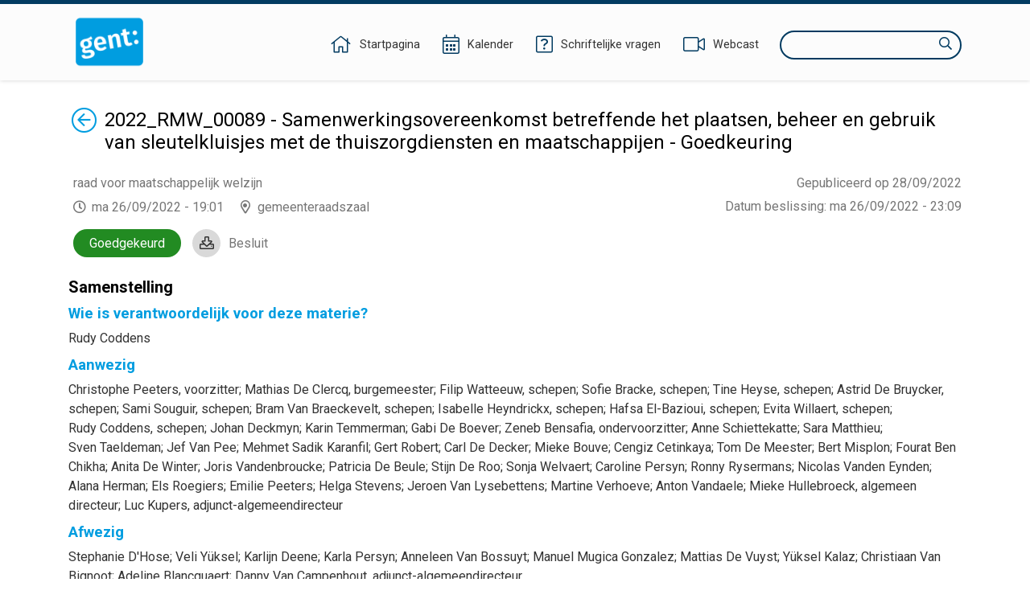

--- FILE ---
content_type: text/html;charset=UTF-8
request_url: https://ebesluitvorming.gent.be/zittingen/22.0309.6408.3482/agendapunten/22.0804.9618.8336;jsessionid=BBF164FFD5DB383A7A29B5D807FEF5B3
body_size: 99669
content:
<!DOCTYPE html>
<html lang="nl">
<head>
    

    <meta http-equiv="X-UA-COMPATIBLE" content="IE=edge">
    <meta http-equiv="content-type" content="text/html; charset=utf-8" />
    <meta name="viewport" content="width=device-width, initial-scale=1, maximum-scale=1">
    <meta name="_ctx" content="/" />

    
    <title>Raadpleegomgeving - Open Data - Agendapunt</title>

    <link rel="stylesheet" href="https://fonts.googleapis.com/css?family=Roboto:400,500,700&display=swap" />

    <link rel="stylesheet" href="/lib/datatables/css/datatables.min.css" />
    <link rel="stylesheet" href="/lib/bootstrap/css/bootstrap.min.css" />
    <link rel="stylesheet" href="/lib/fontawesome/css/all.min.css" />
    <link rel="stylesheet" href="/lib/datetimepicker/css/bootstrap-datetimepicker.min.css" />
    <link rel="stylesheet" href="/lib/select2/css/select2.min.css" />
    <link rel="stylesheet" href="/lib/select2/css/select2-bootstrap4.min.css" />
    <link rel="stylesheet" href="/lib/select2/css/select2-readonly.css" />
    <link rel="stylesheet" href="/lib/bootstrap-multiselect/css/bootstrap-multiselect.min.css" />
    <link rel="stylesheet" href="/consult.css" />

    <script src="/lib/less/less.min.js"></script>
    <script src="/lib/jquery/jquery-3.7.1.min.js"></script>
    <script src="/lib/jquery-mustache/jquery.mustache.js"></script>
    <script src="/lib/jquery-pagination/jquery-pagination.js"></script>
    <script src="/lib/bootstrap/js/bootstrap.bundle.min.js"></script>
    <script src="/lib/bootbox/bootbox.min.js"></script>
    <script src="/lib/underscore/underscore.min.js"></script>
    <script src="/lib/datatables/js/datatables.min.js"></script>
    <script src="/lib/moment/moment-with-locales.min.js"></script>
    <script src="/lib/datetimepicker/js/bootstrap-datetimepicker.min.js"></script>
    <script src="/lib/select2/js/select2.min.js"></script>
    <script src="/lib/select2/i18n/select2.nl.js"></script>
    <script src="/lib/bootstrap-multiselect/js/bootstrap-multiselect.js"></script>
    <script src="//sdk.companywebcast.com/sdk/player/client.js"></script>

    <script async src="https://www.googletagmanager.com/gtag/js?id=G-XESFNK6WJK"></script>
    <script>
        window.dataLayer = window.dataLayer || [];
        function gtag(){dataLayer.push(arguments);}
        gtag('js', new Date());

        gtag('config', 'G-XESFNK6WJK');
    </script>

    <!-- Matomo -->
    
    <!-- End Matomo Code -->

    <script>
        var _contextPath = '';
        $(document).ready(function () {
            var _ctxContent = $('meta[name=_ctx]').attr('content');
            _contextPath = _ctxContent ? _ctxContent.replace(/\/$/, '') : '';
        });
    </script>
    <script src="/js/consult.js"></script>
    
    <script src="/js/meetingitem.js"></script>
</head>
<body>
    <nav>
    <div class="container">
        <div class="logo">
            <a class="navi-logo" href="/"><img src="data:image/png;base64, iVBORw0KGgoAAAANSUhEUgAAAHAAAABGCAYAAAAUwxD7AAAKRklEQVR4Xu1deZBUxR2egHdpgoaopJIYYjSlJtEQ73gkSkpRC43xrLLiH1GTqNGKZ6XMgcEjphI1ahEJuwMCiwSEACIol4JgUJZ7EUHDzuy9M7vsvbOzB+3v693H9vt1v9ld582bHae/qg9qmX7db/rr/l3d1IZCFhYWuYZ5YmSoMHpRKBy9L1QYedAyDco5pLnEnAaCcOmloXCkhAYXln6ydIcUMqMIl15LgyX1wS19YoI4gU+7P5gaGUOdNxoGtfSXdaGZnxzPpz99FEaeNAxmmRFG/8ynP30URjbrA1lmiBv49KePcCRqGMgyE8Rc+w4rYHC0AuY4rYA5TitgjtMKmOO0AuY4rYA5TitgjtMKmBkePSMqJr5VK6btbhbnLqrSPveNVkB/efkbNeL1SJto6TwgHNy7oV5r5xutgP7yd/+rPyicg6kfNmvtvPjlWWVi/LIa8Z15FdpnRloB/eV42oEc79V0uNsV6M+BN6+Kida+nYs/[base64]/169eI385HM7msRJA4kH5ruASLKraKWr5g9CPvbB/v5/8AAe+dGSatnPkZS4P/r+fnHVm7Vi4pu6PyvZ3+kZfabFXBDwYpokBAj83zlHEr9HPurnK2PSpF1Pf3/7PxUpJ+5rc8rFAbbN1la6TWZ5S5fYQ5GjCeGPWrQ+v/hK1PU8kOg+II6aofvOtDmcBYQgj2zcL5I0Gc+SSeGfOxxNye9fydnXtne7Js3B1nhSlrX4c+AIEjee6OGPSLR09ob/0uwRn9jSwJuIj5sMO4t+3tuoC44AiI+fNoejgPA/SIg/qO04+OXbKQIw+QTszuo2s3Ac/9jeJIMF3sc7tONMuGV1zNUOPgyLSQV+RN2T97mABSTAbW/HtXZpc1gISCv2KHLg55E/+gMluzvqkvy7S/yblaQQyWGXcGBSvUJ6+DY+/oslTbyZ2EiLRxOb3nNnvf5upmL1pM36bn1m2wApwWdhtgTE5FywuEq8uLNJ7KBJae/2mHFCZWu3eIHanarUBw+lSBGBgQqE93esrRNjisqlz/zthnrRwfqFb/rua25Tdte6OlcbYNZe3beBcyix5jBVS+CHOZaVtWvtUpKbZhOzIeDYueXiLfoy3pIJkaSJn0KiwW8cYujj1jX6BF2/Qvdz923Qi8uvfuKubmAhcWwjK2CawN8botPnd+r+GcVojjIKhlKlEQ6x+F7e1Sy20jug9Pb9VL4zaAF/sLBSxDyCDQ4IDP8kI0nWD5JhFbFEt1HoI8g08+AGESH8mdPmSxQ1cgPQRj7XVHExlbxWVyS0dngXXlLDGAi4eFuVh5Fl2c5cCCzL2Ln6HEgGKeAxNFGoRHAsJTF+QQ4eORSiSR6Cw4SeWNQfwGAV13e4fR98Fh/PYZHB7N24SglQqL99hvfiphY8iawHBxaPaWcVx/qDMAc/WdqbN3oRc2DC5C0e/jNIAR/eaDA/SA/Yl3/AcKaGyoTz+bG0ezjWK0c2h9MqxuTDzD5FC6LEEHigyqKOubhUjxp5FApiZ/HFgzzyq8oCc1hAOSKHejY4amZU3MrGuHm17hqAfxrMtGSQAuJcjOPEIt2kIBHmwQfyKkdoJN8cNWQmZ1PgAfMDEzkQIJg65hO0wjme9Cgkr6/Wv8dPl7lPF0CkDRwwLvPIB6MAEE/0VoCQazrPoKTXzCJrfBukVbx/yaAERMLMfVEXvb3J9EAonJmpwBWFw/o+/8osfQcOBtgp8L9vk1+FNVDHNK38JRG3yA7/RbuIA1aDt4PLgP8aCI3JHnHa/H4fhwI63AaANOkhQ98HGZSAEKqi76VUGJ0ztd3FUoS6RI+szOBzLIaBdhkE3xJPilf2tIiHSKwraFKwc/GsNh7xdDK5HPCLpgWGgjfH9D3mtONeQ1sOFCluWOmOoOEGTqHg7RhDkcDFoAQEV1W083eX52i83bdI1C62cJdF3TnU5rju15ZG28RNFJycNr9STgD3ral4KJGbbfw4SolWHV78erWrHVAcM6cdyHcfL26Q1oYD/WOXn2EIlgbNIAXE7SwOlKbuXBsXR4R7J/ESmhxe7cBXv4L5GAQ1HF4mT6VWXXFIk4+8i+PCvtMGlUgF+KG7NPEp7q+cSrsJluCFkmbxt22N4peU/JtKg0NmkAKiGv+RR1UfJtGrGmOKwC5aou8CPI48k7d1iAR5bVVCHvfwz8CZe/Wo8Vfv6lUWmFUk5Srgx3wRZKgMUkAQ5tEU1psAk4baJYrbvB/sJJMZxbEPKj1qW4T+uPHlBAbIM29R88A+mtKcl0rMVwIfpbaoyiCx/yYJZ/KVgTBoAUGcPP+GVjbCaA5EilFa3cgPTzYFOAovo6TY4FpkFWUBTrVp5yJkd4RTgesKqMCo/V25vP9KIHYzdtkzHqnEsGE2BARvXBk7OPnwH9fRSr6UBPnGEFfzZEPVfyBAmLMM9cXRZGIRYSJIkSWvIbxH1pgNAeHsy1v7fQhMoWuyCnrD6JPJ8Z9Pvg7FXL5bHMK8/mkTojxFIQ9gwcylHYlkmfeTs8yGgPwCECYWJSacBSJvQ/6m/t8CAP4QJxgXLtbP3sBzqM/5ZDadm80O8BN2HPrH1T3+XM4zGwKetVBPmgcL5FO3pzjZxgkC6qA/[base64]//fgCsX2+uT8mAW1wtvWBX7fNUtM8FsCegi8j6V/HNLbw4LAS0/O62AOU4rYM4zwqc/fRRGNhkGsswM1/PpTx+Fkb8YBrLMBMORx/j0p49p+04I4dfC8MEs/WZtaGrVaD79/qCg9MpQ7y9o4oNa+sO2UDg6nk+7vwiXnkdbvNgwuGVajL4fKiw7m093ZjBJjCARx9FquSvEf6Gh5RAZvVPOJebUwsIix/AprPuDaXmUjJ4AAAAASUVORK5CYII=" alt="Logo Raadpleegomgeving" /></a>
        </div>
        <div class="menu">
            <span class="menu-item">
                <a href="/"><i class="fal fa-home"></i><span class="d-none d-lg-inline-block">Startpagina</span></a>
            </span>
            <span class="menu-item">
                <a href="/zittingen/kalender" class="calendar-link"><i class="fal fa-calendar-alt"></i><span class="d-none d-lg-inline-block">Kalender</span></a>
            </span>
            
            <span class="menu-item">
                <a href="/schriftelijkevragen"><i class="fal fa-question-square"></i><span class="d-none d-lg-inline-block">Schriftelijke vragen</span></a>
            </span>
            <span class="menu-item">
                <a href="https://channel.royalcast.com/stadgent" target="_blank"><i class="fal fa-video"></i><span class="d-none d-lg-inline-block">Webcast</span></a>
            </span>
            <span class="menu-item d-lg-none">
                <a href="/zoeken"><i class="far fa-search"></i><span class="d-none d-lg-inline-block">Zoeken</span></a>
            </span>
            <div class="search menu-item d-none d-lg-inline-block">
                <label for="search-field" class="sr-only">Zoeken</label>
                <input type="text" autocomplete="off" id="search-field" />
                <i class="far fa-search"></i>
            </div>
        </div>
    </div>
</nav>
    <section>
        <div class="container">

        

        <div class="row">
            <div class="col-12">
                <a href="/zittingen/22.0309.6408.3482" id="return-link"><span class="sr-only">Terug</span><i class="fal fa-arrow-circle-left"></i></a>
                <div vocab="http://data.vlaanderen.be/ns/besluit#" prefix="eli: http://data.europa.eu/eli/ontology# prov: http://www.w3.org/ns/prov# besluit: http://data.vlaanderen.be/ns/besluit# foaf: http://xmlns.com/foaf/0.1/" resource="#" typeof="foaf:Document">
                    <div property="prov:generated" typeof="besluit:Besluit" resource="https://data.gent.be/id/besluiten/22.0804.9618.8336">
                        <span property="eli:date_publication" datatype="xsd:date" content="2022-09-28"></span>
                    </div>
                </div>
                <div class="publication-decision-date">
                    <div class="publication-date">
                        Gepubliceerd op 28/09/2022
                    </div>
                    
                </div>
                <div id="meetingitem-document" class="meetingitem-document">
                    <i class="far fa-download"></i>
                    <a href="/document/6333083db53a4f3a7aee3e28">Besluit</a>
                </div>
                <div><div vocab="http://data.vlaanderen.be/ns/besluit#" prefix="lblod: http://data.lblod.info/vocabularies/lblod/ eli: http://data.europa.eu/eli/ontology# prov: http://www.w3.org/ns/prov# mandaat: http://data.vlaanderen.be/ns/mandaat# besluit: http://data.vlaanderen.be/ns/besluit# generiek: http://data.vlaanderen.be/ns/generiek# person: http://www.w3.org/ns/person# persoon: https://data.vlaanderen.be/ns/persoon# dct: http://purl.org/dc/terms/ skos: http://www.w3.org/2004/02/skos/core# org: http://www.w3.org/ns/org# foaf: http://xmlns.com/foaf/0.1/ ext: http://mu.semte.ch/vocabularies/ext/ besluitType: https://data.vlaanderen.be/id/concept/BesluitType/ lblodBesluit: http://lblod.data.gift/vocabularies/besluit/ elod: http://linkedeconomy.org/ontology#" resource="#" typeof="foaf:Document">

    <div typeof="besluit:Zitting" resource="https://data.gent.be/id/zittingen/22.0309.6408.3482">
        <span property="besluit:geplandeStart" datatype="xsd:dateTime" content="2022-09-26T19:01:00.000+02:00"></span>
        <span property="prov:atLocation" datatype="xsd:string" content="2022-09-26 23:07:28.7"></span>
        <span property="prov:startedAtTime" datatype="xsd:dateTime" content="2022-09-26T23:07:28.700+02:00"></span>
        <span property="prov:endedAtTime" datatype="xsd:dateTime" content="2022-09-26T23:15:40.933+02:00"></span>

        
            <span property="besluit:behandelt" typeof="besluit:Agendapunt" resource="https://data.gent.be/id/agendapunten/22.0804.9618.8336"></span>
            <div class="opendata-meetingitem" property="ext:behandelt" typeof="besluit:BehandelingVanAgendapunt" resource="https://data.gent.be/id/behandelingen-van-agendapunten/22.0804.9618.8336">
                <span property="besluit:openbaar" datatype="xsd:boolean" content="true"></span>
                <span property="dc:subject" typeof="besluit:Agendapunt" resource="https://data.gent.be/id/agendapunten/22.0804.9618.8336">
                    <h1 class="return-header">2022_RMW_00089 - Samenwerkingsovereenkomst betreffende het plaatsen, beheer en gebruik van sleutelkluisjes met de thuiszorgdiensten en maatschappijen - Goedkeuring</h1>
                </span>

                <div class="opendata-meetinginformation">
                    <div property="dc:title" class="opendata-meetingorgan" datatype="xsd:string">
                        <span property="besluit:isGehoudenDoor" typeof="besluit:Bestuursorgaan" resource="http://data.lblod.info/id/bestuursorganen/55c20ceec42b3a13a9573ee9b26fff65f18181967528cfa2ff6dd8f42a9211cc">
                            <span property="skos:prefLabel">raad voor maatschappelijk welzijn</span>
                            <span property="mandaat:isTijdspecialisatieVan" typeof="besluit:Bestuursorgaan" resource="http://data.lblod.info/id/bestuursorganen/ce3232c33d7399f6efc93102e2184c9a8bc24a6d2fcb218582a9eb4e01dfb67f">
                                <span property="skos:prefLabel" content="raad voor maatschappelijk welzijn"></span>
                            </span>
                        </span>
                    </div>
                    <div>
                        <span class="opendata-meetingdate">ma 26/09/2022 - 19:01</span>
                        <span class="opendata-meetinglocation">gemeenteraadszaal</span>
                    </div>
                    <div class="opendata-treatedtime">
                        <span>Datum beslissing</span>: <span>ma 26/09/2022 - 23:09</span>
                    </div>
                    <div typeof="besluit:Stemming" class="positive opendata-meetingitem-decision">
                        <span property="besluit:gevolg" lang="nl">Goedgekeurd</span>
                    </div>
                    
                </div>

                

                <div class="opendata-meetingitem-composition" property="ext:aanwezigenTable">
                    <h2>Samenstelling</h2>
                    <div class="h5-section">
                        <h3>Wie is verantwoordelijk voor deze materie?</h3>
                        <span>Rudy Coddens</span>
                    </div>
                    <div class="h5-section">
                        <h3>Aanwezig</h3>
                        <span typeof="mandaat:Mandataris" resource="http://data.lblod.info/id/mandatarissen/5C3C475657753A00090001A0" property="besluit:heeftAanwezige">
        <span property="mandaat:isBestuurlijkeAliasVan" class="opendata-person" resource="http://data.lblod.info/id/personen/36481b5bbd059ee83629cf10a292795d69fb4dac62dd7bf1761cb5c5639cae48">
            <span property="persoon:gebruikteVoornaam">Christophe</span>&nbsp;<span property="foaf:familyName">Peeters</span><span>, voorzitter</span><span>;</span>
        </span>
    </span><span typeof="mandaat:Mandataris" resource="http://data.lblod.info/id/mandatarissen/5C3C3A6C57753A00090000E4" property="besluit:heeftAanwezige">
        <span property="mandaat:isBestuurlijkeAliasVan" class="opendata-person" resource="http://data.lblod.info/id/personen/0631164f73d39a56c5f609ab6d4c8311d5a3efafb8f505496598f0717ec3fc6c">
            <span property="persoon:gebruikteVoornaam">Mathias</span>&nbsp;<span property="foaf:familyName">De Clercq</span><span>, burgemeester</span><span>;</span>
        </span>
    </span><span typeof="mandaat:Mandataris" resource="http://data.lblod.info/id/mandatarissen/5C3C3FA057753A0009000110" property="besluit:heeftAanwezige">
        <span property="mandaat:isBestuurlijkeAliasVan" class="opendata-person" resource="http://data.lblod.info/id/personen/adacf5aca3071ad0fe77642c2ddd1878cf7dc2db8584e1d3bc8ffb388dd0e5f3">
            <span property="persoon:gebruikteVoornaam">Filip</span>&nbsp;<span property="foaf:familyName">Watteeuw</span><span>, schepen</span><span>;</span>
        </span>
    </span><span typeof="mandaat:Mandataris" resource="http://data.lblod.info/id/mandatarissen/5C3C390E57753A00090000D2" property="besluit:heeftAanwezige">
        <span property="mandaat:isBestuurlijkeAliasVan" class="opendata-person" resource="http://data.lblod.info/id/personen/0afb06dab0146b43a2afedfc701a45d96e81d269544988c8a05246c89b3a912b">
            <span property="persoon:gebruikteVoornaam">Sofie</span>&nbsp;<span property="foaf:familyName">Bracke</span><span>, schepen</span><span>;</span>
        </span>
    </span><span typeof="mandaat:Mandataris" resource="http://data.lblod.info/id/mandatarissen/5C3C3D0F57753A00090000FC" property="besluit:heeftAanwezige">
        <span property="mandaat:isBestuurlijkeAliasVan" class="opendata-person" resource="http://data.lblod.info/id/personen/999ac04568524a16ae033be145a622079d90d7f6d87b8c7c6a2e771e475a4ca5">
            <span property="persoon:gebruikteVoornaam">Tine</span>&nbsp;<span property="foaf:familyName">Heyse</span><span>, schepen</span><span>;</span>
        </span>
    </span><span typeof="mandaat:Mandataris" resource="http://data.lblod.info/id/mandatarissen/5C3C398B57753A00090000D6" property="besluit:heeftAanwezige">
        <span property="mandaat:isBestuurlijkeAliasVan" class="opendata-person" resource="http://data.lblod.info/id/personen/2c00ec27807ca0d9066208c1d603a884e1b7efe14f1452932fed219adcfdca12">
            <span property="persoon:gebruikteVoornaam">Astrid</span>&nbsp;<span property="foaf:familyName">De Bruycker</span><span>, schepen</span><span>;</span>
        </span>
    </span><span typeof="mandaat:Mandataris" resource="http://data.lblod.info/id/mandatarissen/5C3C3D9C57753A0009000100" property="besluit:heeftAanwezige">
        <span property="mandaat:isBestuurlijkeAliasVan" class="opendata-person" resource="http://data.lblod.info/id/personen/519eeb451025044cc6004e9aea8ea6a5ecc12421b13880fb6ce500bb7bef09a8">
            <span property="persoon:gebruikteVoornaam">Sami</span>&nbsp;<span property="foaf:familyName">Souguir</span><span>, schepen</span><span>;</span>
        </span>
    </span><span typeof="mandaat:Mandataris" resource="http://data.lblod.info/id/mandatarissen/5C3C3F2057753A0009000108" property="besluit:heeftAanwezige">
        <span property="mandaat:isBestuurlijkeAliasVan" class="opendata-person" resource="http://data.lblod.info/id/personen/74852a4d652c8535e6e6e8733271b9988d806b9de6f744e933bed72ef29f3cc2">
            <span property="persoon:gebruikteVoornaam">Bram</span>&nbsp;<span property="foaf:familyName">Van Braeckevelt</span><span>, schepen</span><span>;</span>
        </span>
    </span><span typeof="mandaat:Mandataris" resource="http://data.lblod.info/id/mandatarissen/5FD8C05578A81C000800035E" property="besluit:heeftAanwezige">
        <span property="mandaat:isBestuurlijkeAliasVan" class="opendata-person" resource="http://data.lblod.info/id/personen/76403bc3415fe300e2a283c0c64ef7917793cafa0d3b1e7d08168b8434d4c7a4">
            <span property="persoon:gebruikteVoornaam">Isabelle</span>&nbsp;<span property="foaf:familyName">Heyndrickx</span><span>, schepen</span><span>;</span>
        </span>
    </span><span typeof="mandaat:Mandataris" resource="http://data.lblod.info/id/mandatarissen/5C3C43D857753A0009000161" property="besluit:heeftAanwezige">
        <span property="mandaat:isBestuurlijkeAliasVan" class="opendata-person" resource="http://data.lblod.info/id/personen/c71a5dd3-0179-4a55-bd8a-d19fe57dfb61">
            <span property="persoon:gebruikteVoornaam">Hafsa</span>&nbsp;<span property="foaf:familyName">El-Bazioui</span><span>, schepen</span><span>;</span>
        </span>
    </span><span typeof="mandaat:Mandataris" resource="http://data.lblod.info/id/mandatarissen/5C3C49D157753A00090001CF" property="besluit:heeftAanwezige">
        <span property="mandaat:isBestuurlijkeAliasVan" class="opendata-person" resource="http://data.lblod.info/id/personen/df4304505a8819f946fb9d97899e8d8dce460870560c03405da09d56087f5419">
            <span property="persoon:gebruikteVoornaam">Evita</span>&nbsp;<span property="foaf:familyName">Willaert</span><span>, schepen</span><span>;</span>
        </span>
    </span><span typeof="mandaat:Mandataris" resource="http://data.lblod.info/id/mandatarissen/5C3C39E057753A00090000DB" property="besluit:heeftAanwezige">
        <span property="mandaat:isBestuurlijkeAliasVan" class="opendata-person" resource="http://data.lblod.info/id/personen/83649fb9dd8d348d071170dbd847b34ea577d5607ed736a95446eef7b29bb06b">
            <span property="persoon:gebruikteVoornaam">Rudy</span>&nbsp;<span property="foaf:familyName">Coddens</span><span>, schepen</span><span>;</span>
        </span>
    </span><span typeof="mandaat:Mandataris" resource="http://data.lblod.info/id/mandatarissen/5C3C432057753A0009000152" property="besluit:heeftAanwezige">
        <span property="mandaat:isBestuurlijkeAliasVan" class="opendata-person" resource="http://data.lblod.info/id/personen/f4c7ea9642dc782ded23aa6db9b4c02c440371e9d0f7d1dd752aad53d56bb7cc">
            <span property="persoon:gebruikteVoornaam">Johan</span>&nbsp;<span property="foaf:familyName">Deckmyn</span><span>;</span>
        </span>
    </span><span typeof="mandaat:Mandataris" resource="http://data.lblod.info/id/mandatarissen/5C3C48A357753A00090001B8" property="besluit:heeftAanwezige">
        <span property="mandaat:isBestuurlijkeAliasVan" class="opendata-person" resource="http://data.lblod.info/id/personen/22159dd350c834371dd1ed43c6be3cb5a57650cb76c36e12235810605446762c">
            <span property="persoon:gebruikteVoornaam">Karin</span>&nbsp;<span property="foaf:familyName">Temmerman</span><span>;</span>
        </span>
    </span><span typeof="mandaat:Mandataris" resource="http://data.lblod.info/id/mandatarissen/5C3C413757753A000900012A" property="besluit:heeftAanwezige">
        <span property="mandaat:isBestuurlijkeAliasVan" class="opendata-person" resource="http://data.lblod.info/id/personen/7c9766488cf9c5a2d043274d761dd80e8c1e40b91dd0f995863893bb1a2fe018">
            <span property="persoon:gebruikteVoornaam">Gabi</span>&nbsp;<span property="foaf:familyName">De Boever</span><span>;</span>
        </span>
    </span><span typeof="mandaat:Mandataris" property="besluit:heeftAanwezige">
        <span property="mandaat:isBestuurlijkeAliasVan" class="opendata-person">
            <span property="persoon:gebruikteVoornaam">Zeneb</span>&nbsp;<span property="foaf:familyName">Bensafia</span><span>, ondervoorzitter</span><span>;</span>
        </span>
    </span><span typeof="mandaat:Mandataris" resource="http://data.lblod.info/id/mandatarissen/5C3C47F257753A00090001AC" property="besluit:heeftAanwezige">
        <span property="mandaat:isBestuurlijkeAliasVan" class="opendata-person" resource="http://data.lblod.info/id/personen/59d1be8f6127676634c4496fb26aeedf2a8efa49862a40866084cb32699d9b96">
            <span property="persoon:gebruikteVoornaam">Anne</span>&nbsp;<span property="foaf:familyName">Schiettekatte</span><span>;</span>
        </span>
    </span><span typeof="mandaat:Mandataris" resource="http://data.lblod.info/id/mandatarissen/5C3C44F657753A000900017C" property="besluit:heeftAanwezige">
        <span property="mandaat:isBestuurlijkeAliasVan" class="opendata-person" resource="http://data.lblod.info/id/personen/80c76e6faee5ac50720996d01f46529fc51a6f87949315a59fc1aa3d4f0c8d56">
            <span property="persoon:gebruikteVoornaam">Sara</span>&nbsp;<span property="foaf:familyName">Matthieu</span><span>;</span>
        </span>
    </span><span typeof="mandaat:Mandataris" resource="http://data.lblod.info/id/mandatarissen/5C3C487857753A00090001B6" property="besluit:heeftAanwezige">
        <span property="mandaat:isBestuurlijkeAliasVan" class="opendata-person" resource="http://data.lblod.info/id/personen/36ba38a6f3dfbeff999fd9d23417789a85e4f98e06c7feb737a582a58cd2e67b">
            <span property="persoon:gebruikteVoornaam">Sven</span>&nbsp;<span property="foaf:familyName">Taeldeman</span><span>;</span>
        </span>
    </span><span typeof="mandaat:Mandataris" resource="http://data.lblod.info/id/mandatarissen/5C3C490E57753A00090001C0" property="besluit:heeftAanwezige">
        <span property="mandaat:isBestuurlijkeAliasVan" class="opendata-person" resource="http://data.lblod.info/id/personen/35b85c5008fc36015bcb1f324357cfcfc152680fb5723acbf25b7ea8c4565838">
            <span property="persoon:gebruikteVoornaam">Jef</span>&nbsp;<span property="foaf:familyName">Van Pee</span><span>;</span>
        </span>
    </span><span typeof="mandaat:Mandataris" resource="http://data.lblod.info/id/mandatarissen/5C3C44B657753A0009000177" property="besluit:heeftAanwezige">
        <span property="mandaat:isBestuurlijkeAliasVan" class="opendata-person" resource="http://data.lblod.info/id/personen/f6ede85a80a4e5c208c5ad36cd1cf7e8eb0c6df3e666a893d9ab3b87adf9c6a3">
            <span property="persoon:gebruikteVoornaam">Mehmet Sadik</span>&nbsp;<span property="foaf:familyName">Karanfil</span><span>;</span>
        </span>
    </span><span typeof="mandaat:Mandataris" resource="http://data.lblod.info/id/mandatarissen/5C3C47CD57753A00090001A9" property="besluit:heeftAanwezige">
        <span property="mandaat:isBestuurlijkeAliasVan" class="opendata-person" resource="http://data.lblod.info/id/personen/290841d13f845d814c247c886e4aef6d5e7084c0b0971ed8edb54705e6274441">
            <span property="persoon:gebruikteVoornaam">Gert</span>&nbsp;<span property="foaf:familyName">Robert</span><span>;</span>
        </span>
    </span><span typeof="mandaat:Mandataris" resource="http://data.lblod.info/id/mandatarissen/5C3C419057753A0009000130" property="besluit:heeftAanwezige">
        <span property="mandaat:isBestuurlijkeAliasVan" class="opendata-person" resource="http://data.lblod.info/id/personen/9c9b8303f26273f560bf3e74bbd2842883401d9300ccc80af4df4500c2e11be4">
            <span property="persoon:gebruikteVoornaam">Carl</span>&nbsp;<span property="foaf:familyName">De Decker</span><span>;</span>
        </span>
    </span><span typeof="mandaat:Mandataris" resource="http://data.lblod.info/id/mandatarissen/5C3C403857753A0009000118" property="besluit:heeftAanwezige">
        <span property="mandaat:isBestuurlijkeAliasVan" class="opendata-person" resource="http://data.lblod.info/id/personen/4c82a01beed1c3aa4294ac0ff4704999a9fa993e05d94519ffc5d2f9441d39a4">
            <span property="persoon:gebruikteVoornaam">Mieke</span>&nbsp;<span property="foaf:familyName">Bouve</span><span>;</span>
        </span>
    </span><span typeof="mandaat:Mandataris" resource="http://data.lblod.info/id/mandatarissen/5C3C40BC57753A0009000120" property="besluit:heeftAanwezige">
        <span property="mandaat:isBestuurlijkeAliasVan" class="opendata-person" resource="http://data.lblod.info/id/personen/6f162e05f65456674b4a960487af4b9a8ca713f66573a04de79b51427096418c">
            <span property="persoon:gebruikteVoornaam">Cengiz</span>&nbsp;<span property="foaf:familyName">Cetinkaya</span><span>;</span>
        </span>
    </span><span typeof="mandaat:Mandataris" resource="http://data.lblod.info/id/mandatarissen/5C3C41DB57753A0009000136" property="besluit:heeftAanwezige">
        <span property="mandaat:isBestuurlijkeAliasVan" class="opendata-person" resource="http://data.lblod.info/id/personen/1dc9cb65f4a893dac574c61bad0da162384b272d408be3f3b8facb2312629aaf">
            <span property="persoon:gebruikteVoornaam">Tom</span>&nbsp;<span property="foaf:familyName">De Meester</span><span>;</span>
        </span>
    </span><span typeof="mandaat:Mandataris" resource="http://data.lblod.info/id/mandatarissen/5C3C452B57753A0009000184" property="besluit:heeftAanwezige">
        <span property="mandaat:isBestuurlijkeAliasVan" class="opendata-person" resource="http://data.lblod.info/id/personen/e152d773-d0b2-49f7-9e08-4c0c2c0302c0">
            <span property="persoon:gebruikteVoornaam">Bert</span>&nbsp;<span property="foaf:familyName">Misplon</span><span>;</span>
        </span>
    </span><span typeof="mandaat:Mandataris" resource="http://data.lblod.info/id/mandatarissen/5C3C885157753A0009000471" property="besluit:heeftAanwezige">
        <span property="mandaat:isBestuurlijkeAliasVan" class="opendata-person" resource="http://data.lblod.info/id/personen/836a8236-3c55-444c-97ab-7902ceea1d58">
            <span property="persoon:gebruikteVoornaam">Fourat</span>&nbsp;<span property="foaf:familyName">Ben Chikha</span><span>;</span>
        </span>
    </span><span typeof="mandaat:Mandataris" resource="http://data.lblod.info/id/mandatarissen/5C3C42E757753A000900014A" property="besluit:heeftAanwezige">
        <span property="mandaat:isBestuurlijkeAliasVan" class="opendata-person" resource="http://data.lblod.info/id/personen/3610768c-0de5-46d6-bc90-37472be1786b">
            <span property="persoon:gebruikteVoornaam">Anita</span>&nbsp;<span property="foaf:familyName">De Winter</span><span>;</span>
        </span>
    </span><span typeof="mandaat:Mandataris" resource="http://data.lblod.info/id/mandatarissen/5C3C495F57753A00090001C5" property="besluit:heeftAanwezige">
        <span property="mandaat:isBestuurlijkeAliasVan" class="opendata-person" resource="http://data.lblod.info/id/personen/a81e1d317d90614d09b9ca4ed252b556d390d62d788f94d5cb2954d99c5a5b2b">
            <span property="persoon:gebruikteVoornaam">Joris</span>&nbsp;<span property="foaf:familyName">Vandenbroucke</span><span>;</span>
        </span>
    </span><span typeof="mandaat:Mandataris" resource="http://data.lblod.info/id/mandatarissen/5C3C410057753A0009000124" property="besluit:heeftAanwezige">
        <span property="mandaat:isBestuurlijkeAliasVan" class="opendata-person" resource="http://data.lblod.info/id/personen/f4183ef024a51ca3bacefa604b366770b84a0e96fe53dda71b7be59875ef7997">
            <span property="persoon:gebruikteVoornaam">Patricia</span>&nbsp;<span property="foaf:familyName">De Beule</span><span>;</span>
        </span>
    </span><span typeof="mandaat:Mandataris" resource="http://data.lblod.info/id/mandatarissen/5C3C426757753A000900013F" property="besluit:heeftAanwezige">
        <span property="mandaat:isBestuurlijkeAliasVan" class="opendata-person" resource="http://data.lblod.info/id/personen/70e6c025-4f8a-4db7-90e5-5a57f46cca6d">
            <span property="persoon:gebruikteVoornaam">Stijn</span>&nbsp;<span property="foaf:familyName">De Roo</span><span>;</span>
        </span>
    </span><span typeof="mandaat:Mandataris" resource="http://data.lblod.info/id/mandatarissen/5C3C49A657753A00090001CD" property="besluit:heeftAanwezige">
        <span property="mandaat:isBestuurlijkeAliasVan" class="opendata-person" resource="http://data.lblod.info/id/personen/19b6a7e90eea4826e728bcc5163f0829fdce0ea075b7028d5793e1cabc04431d">
            <span property="persoon:gebruikteVoornaam">Sonja</span>&nbsp;<span property="foaf:familyName">Welvaert</span><span>;</span>
        </span>
    </span><span typeof="mandaat:Mandataris" resource="http://data.lblod.info/id/mandatarissen/5C3C477C57753A00090001A2" property="besluit:heeftAanwezige">
        <span property="mandaat:isBestuurlijkeAliasVan" class="opendata-person" resource="http://data.lblod.info/id/personen/ac475b7129dcd16cfcb1b5c00cf50ddfc7bdbac659ddd4f5bddd12f821920556">
            <span property="persoon:gebruikteVoornaam">Caroline</span>&nbsp;<span property="foaf:familyName">Persyn</span><span>;</span>
        </span>
    </span><span typeof="mandaat:Mandataris" resource="http://data.lblod.info/id/mandatarissen/5D11E3DFA3ACB600080002AF" property="besluit:heeftAanwezige">
        <span property="mandaat:isBestuurlijkeAliasVan" class="opendata-person" resource="http://data.lblod.info/id/personen/007d74327613e2665c80d10647c67e40d297ef6ea89a291cd3d237efabf6861e">
            <span property="persoon:gebruikteVoornaam">Ronny</span>&nbsp;<span property="foaf:familyName">Rysermans</span><span>;</span>
        </span>
    </span><span typeof="mandaat:Mandataris" resource="http://data.lblod.info/id/mandatarissen/5E4D35E9A3ACB600090004CF" property="besluit:heeftAanwezige">
        <span property="mandaat:isBestuurlijkeAliasVan" class="opendata-person" resource="http://data.lblod.info/id/personen/af4e1eacfff86094d20d6c9fca8cdb2bedec30bb2aa921ce4651596cb9714818">
            <span property="persoon:gebruikteVoornaam">Nicolas</span>&nbsp;<span property="foaf:familyName">Vanden Eynden</span><span>;</span>
        </span>
    </span><span typeof="mandaat:Mandataris" resource="http://data.lblod.info/id/mandatarissen/5F578F356111420009000270" property="besluit:heeftAanwezige">
        <span property="mandaat:isBestuurlijkeAliasVan" class="opendata-person" resource="http://data.lblod.info/id/personen/e05b0113-7dd7-4468-8728-935656ae3018">
            <span property="persoon:gebruikteVoornaam">Alana</span>&nbsp;<span property="foaf:familyName">Herman</span><span>;</span>
        </span>
    </span><span typeof="mandaat:Mandataris" resource="http://data.lblod.info/id/mandatarissen/6244540A77B95A000800023C" property="besluit:heeftAanwezige">
        <span property="mandaat:isBestuurlijkeAliasVan" class="opendata-person" resource="http://data.lblod.info/id/personen/ff9eee3c907f51542a8cd1046fb1ef2ef6ef45668c0c222e4a76671c366a1862">
            <span property="persoon:gebruikteVoornaam">Els</span>&nbsp;<span property="foaf:familyName">Roegiers</span><span>;</span>
        </span>
    </span><span typeof="mandaat:Mandataris" resource="http://data.lblod.info/id/mandatarissen/6218B1955DA2680008000087" property="besluit:heeftAanwezige">
        <span property="mandaat:isBestuurlijkeAliasVan" class="opendata-person" resource="http://data.lblod.info/id/personen/9fc629da774b713730396ea47c66fe74ce3ea6193da3d459722523b45d0b0478">
            <span property="persoon:gebruikteVoornaam">Emilie</span>&nbsp;<span property="foaf:familyName">Peeters</span><span>;</span>
        </span>
    </span><span typeof="mandaat:Mandataris" resource="http://data.lblod.info/id/mandatarissen/6244544577B95A000800023E" property="besluit:heeftAanwezige">
        <span property="mandaat:isBestuurlijkeAliasVan" class="opendata-person" resource="http://data.lblod.info/id/personen/ba6cd88e2788ab78592239c47676782c3b0887c39a1f2122b7e16847a5cdb7e0">
            <span property="persoon:gebruikteVoornaam">Helga</span>&nbsp;<span property="foaf:familyName">Stevens</span><span>;</span>
        </span>
    </span><span typeof="mandaat:Mandataris" resource="http://data.lblod.info/id/mandatarissen/628E437A470F7A000800013C" property="besluit:heeftAanwezige">
        <span property="mandaat:isBestuurlijkeAliasVan" class="opendata-person" resource="http://data.lblod.info/id/personen/d161a4e2-1957-46ec-bac9-43623a6f3d88">
            <span property="persoon:gebruikteVoornaam">Jeroen</span>&nbsp;<span property="foaf:familyName">Van Lysebettens</span><span>;</span>
        </span>
    </span><span typeof="mandaat:Mandataris" resource="http://data.lblod.info/id/mandatarissen/630DBDB7470F7A0008000075" property="besluit:heeftAanwezige">
        <span property="mandaat:isBestuurlijkeAliasVan" class="opendata-person" resource="http://data.lblod.info/id/personen/5e635017dc660da95151596b1871b2011cc5904601e39cadedc130edd342ea7e">
            <span property="persoon:gebruikteVoornaam">Martine</span>&nbsp;<span property="foaf:familyName">Verhoeve</span><span>;</span>
        </span>
    </span><span typeof="mandaat:Mandataris" property="besluit:heeftAanwezige">
        <span property="mandaat:isBestuurlijkeAliasVan" class="opendata-person">
            <span property="persoon:gebruikteVoornaam">Anton</span>&nbsp;<span property="foaf:familyName">Vandaele</span><span>;</span>
        </span>
    </span><span typeof="mandaat:Mandataris" property="besluit:heeftAanwezige">
        <span property="mandaat:isBestuurlijkeAliasVan" class="opendata-person">
            <span property="persoon:gebruikteVoornaam">Mieke</span>&nbsp;<span property="foaf:familyName">Hullebroeck</span><span>, algemeen directeur</span><span>;</span>
        </span>
    </span><span typeof="mandaat:Mandataris" property="besluit:heeftAanwezige">
        <span property="mandaat:isBestuurlijkeAliasVan" class="opendata-person">
            <span property="persoon:gebruikteVoornaam">Luc</span>&nbsp;<span property="foaf:familyName">Kupers</span><span>, adjunct-algemeendirecteur</span>
        </span>
    </span>
                    </div>
                    <div class="h5-section">
                        <h3>Afwezig</h3>
                        <span typeof="mandaat:Mandataris" resource="http://data.lblod.info/id/mandatarissen/5C3C439F57753A000900015B" property="ext:heeftAfwezigeBijAgendapunt">
        <span property="mandaat:isBestuurlijkeAliasVan" class="opendata-person" resource="http://data.lblod.info/id/personen/ae6180cb3f3fc35c3675f02b79e0d4e527a8d08eeade54927ab769e7ed05e0b7">
            <span property="persoon:gebruikteVoornaam">Stephanie</span>&nbsp;<span property="foaf:familyName">D&#39;Hose</span><span>;</span>
        </span>
    </span><span typeof="mandaat:Mandataris" resource="http://data.lblod.info/id/mandatarissen/5D135841A3ACB60008000536" property="ext:heeftAfwezigeBijAgendapunt">
        <span property="mandaat:isBestuurlijkeAliasVan" class="opendata-person" resource="http://data.lblod.info/id/personen/df755b7360a3508e7f69f6ad203f4cc9df64563033c64a22b2e89c52382aaaab">
            <span property="persoon:gebruikteVoornaam">Veli</span>&nbsp;<span property="foaf:familyName">Yüksel</span><span>;</span>
        </span>
    </span><span typeof="mandaat:Mandataris" property="ext:heeftAfwezigeBijAgendapunt">
        <span property="mandaat:isBestuurlijkeAliasVan" class="opendata-person">
            <span property="persoon:gebruikteVoornaam">Karlijn</span>&nbsp;<span property="foaf:familyName">Deene</span><span>;</span>
        </span>
    </span><span typeof="mandaat:Mandataris" resource="http://data.lblod.info/id/mandatarissen/5C3C47A557753A00090001A5" property="ext:heeftAfwezigeBijAgendapunt">
        <span property="mandaat:isBestuurlijkeAliasVan" class="opendata-person" resource="http://data.lblod.info/id/personen/5b1e3c9412888a3d1dc094e400e521559669154fca451b1ab19632517ac4354a">
            <span property="persoon:gebruikteVoornaam">Karla</span>&nbsp;<span property="foaf:familyName">Persyn</span><span>;</span>
        </span>
    </span><span typeof="mandaat:Mandataris" resource="http://data.lblod.info/id/mandatarissen/5C3C48E957753A00090001BD" property="ext:heeftAfwezigeBijAgendapunt">
        <span property="mandaat:isBestuurlijkeAliasVan" class="opendata-person" resource="http://data.lblod.info/id/personen/9f05ddd3-98b6-4490-8018-c252e5d0620a">
            <span property="persoon:gebruikteVoornaam">Anneleen</span>&nbsp;<span property="foaf:familyName">Van Bossuyt</span><span>;</span>
        </span>
    </span><span typeof="mandaat:Mandataris" resource="http://data.lblod.info/id/mandatarissen/5C3C473057753A000900019C" property="ext:heeftAfwezigeBijAgendapunt">
        <span property="mandaat:isBestuurlijkeAliasVan" class="opendata-person" resource="http://data.lblod.info/id/personen/67987e7f-ec0d-4ce3-9d33-9f824553c628">
            <span property="persoon:gebruikteVoornaam">Manuel</span>&nbsp;<span property="foaf:familyName">Mugica Gonzalez</span><span>;</span>
        </span>
    </span><span typeof="mandaat:Mandataris" resource="http://data.lblod.info/id/mandatarissen/5C3C42A257753A0009000143" property="ext:heeftAfwezigeBijAgendapunt">
        <span property="mandaat:isBestuurlijkeAliasVan" class="opendata-person" resource="http://data.lblod.info/id/personen/67a14e62-e3fa-4cd7-9158-e0ff45cff6f5">
            <span property="persoon:gebruikteVoornaam">Mattias</span>&nbsp;<span property="foaf:familyName">De Vuyst</span><span>;</span>
        </span>
    </span><span typeof="mandaat:Mandataris" resource="http://data.lblod.info/id/mandatarissen/5C3C446257753A0009000170" property="ext:heeftAfwezigeBijAgendapunt">
        <span property="mandaat:isBestuurlijkeAliasVan" class="opendata-person" resource="http://data.lblod.info/id/personen/1770707b-cff7-4060-8cdd-1cfae5f6399d">
            <span property="persoon:gebruikteVoornaam">Yüksel</span>&nbsp;<span property="foaf:familyName">Kalaz</span><span>;</span>
        </span>
    </span><span typeof="mandaat:Mandataris" resource="http://data.lblod.info/id/mandatarissen/5C3C48C457753A00090001B9" property="ext:heeftAfwezigeBijAgendapunt">
        <span property="mandaat:isBestuurlijkeAliasVan" class="opendata-person" resource="http://data.lblod.info/id/personen/692ed780-791e-4df3-b0b9-bdaa15cfb588">
            <span property="persoon:gebruikteVoornaam">Christiaan</span>&nbsp;<span property="foaf:familyName">Van Bignoot</span><span>;</span>
        </span>
    </span><span typeof="mandaat:Mandataris" resource="http://data.lblod.info/id/mandatarissen/5C3C3FF957753A0009000114" property="ext:heeftAfwezigeBijAgendapunt">
        <span property="mandaat:isBestuurlijkeAliasVan" class="opendata-person" resource="http://data.lblod.info/id/personen/58b7f39f-0e13-45ad-93c9-8f3af5a86870">
            <span property="persoon:gebruikteVoornaam">Adeline</span>&nbsp;<span property="foaf:familyName">Blancquaert</span><span>;</span>
        </span>
    </span><span typeof="mandaat:Mandataris" property="ext:heeftAfwezigeBijAgendapunt">
        <span property="mandaat:isBestuurlijkeAliasVan" class="opendata-person">
            <span property="persoon:gebruikteVoornaam">Danny</span>&nbsp;<span property="foaf:familyName">Van Campenhout</span><span>, adjunct-algemeendirecteur</span>
        </span>
    </span>
                    </div>
                    
                    <div class="h5-section">
                        <h3>Secretaris</h3>
                        <span typeof="mandaat:Mandataris" property="besluit:heeftSecretaris">
        <span property="mandaat:isBestuurlijkeAliasVan" class="opendata-person">
            <span property="persoon:gebruikteVoornaam">Luc</span>&nbsp;<span property="foaf:familyName">Kupers</span><span>, adjunct-algemeendirecteur</span>
        </span>
    </span>
                    </div>
                    <div class="h5-section">
                        <h3>Voorzitter</h3>
                        <span typeof="mandaat:Mandataris" resource="http://data.lblod.info/id/mandatarissen/5C3C475657753A00090001A0" property="besluit:heeftVoorzitter">
        <span property="mandaat:isBestuurlijkeAliasVan" class="opendata-person" resource="http://data.lblod.info/id/personen/36481b5bbd059ee83629cf10a292795d69fb4dac62dd7bf1761cb5c5639cae48">
            <span property="persoon:gebruikteVoornaam">Christophe</span>&nbsp;<span property="foaf:familyName">Peeters</span><span>, voorzitter</span>
        </span>
    </span>
                    </div>
                </div>

                <div class="opendata-meetingitem-voting" property="ext:stemmingTable">
                    <div property="besluit:heeftStemming" typeof="besluit:Stemming" resource="https://data.gent.be/id/stemmingen/22.0927.1530.8914">
                        <h2>Stemming op het agendapunt</h2>
                        <div style="display: none;" property="besluit:onderwerp" lang="nl">2022_RMW_00089 - Samenwerkingsovereenkomst betreffende het plaatsen, beheer en gebruik van sleutelkluisjes met de thuiszorgdiensten en maatschappijen - Goedkeuring</div>
                        <span property="besluit:geheim" datatype="xsd:boolean" content="false"></span>
                        <div class="voting-voters-present">
                            <h3>Aanwezig</h3>
                            <span typeof="mandaat:Mandataris" resource="http://data.lblod.info/id/mandatarissen/5C3C475657753A00090001A0" property="besluit:heeftAanwezige">
        <span property="mandaat:isBestuurlijkeAliasVan" class="opendata-person" resource="http://data.lblod.info/id/personen/36481b5bbd059ee83629cf10a292795d69fb4dac62dd7bf1761cb5c5639cae48">
            <span property="persoon:gebruikteVoornaam">Christophe</span>&nbsp;<span property="foaf:familyName">Peeters</span><span>,</span>
        </span>
    </span><span typeof="mandaat:Mandataris" resource="http://data.lblod.info/id/mandatarissen/5C3C3A6C57753A00090000E4" property="besluit:heeftAanwezige">
        <span property="mandaat:isBestuurlijkeAliasVan" class="opendata-person" resource="http://data.lblod.info/id/personen/0631164f73d39a56c5f609ab6d4c8311d5a3efafb8f505496598f0717ec3fc6c">
            <span property="persoon:gebruikteVoornaam">Mathias</span>&nbsp;<span property="foaf:familyName">De Clercq</span><span>,</span>
        </span>
    </span><span typeof="mandaat:Mandataris" resource="http://data.lblod.info/id/mandatarissen/5C3C3FA057753A0009000110" property="besluit:heeftAanwezige">
        <span property="mandaat:isBestuurlijkeAliasVan" class="opendata-person" resource="http://data.lblod.info/id/personen/adacf5aca3071ad0fe77642c2ddd1878cf7dc2db8584e1d3bc8ffb388dd0e5f3">
            <span property="persoon:gebruikteVoornaam">Filip</span>&nbsp;<span property="foaf:familyName">Watteeuw</span><span>,</span>
        </span>
    </span><span typeof="mandaat:Mandataris" resource="http://data.lblod.info/id/mandatarissen/5C3C390E57753A00090000D2" property="besluit:heeftAanwezige">
        <span property="mandaat:isBestuurlijkeAliasVan" class="opendata-person" resource="http://data.lblod.info/id/personen/0afb06dab0146b43a2afedfc701a45d96e81d269544988c8a05246c89b3a912b">
            <span property="persoon:gebruikteVoornaam">Sofie</span>&nbsp;<span property="foaf:familyName">Bracke</span><span>,</span>
        </span>
    </span><span typeof="mandaat:Mandataris" resource="http://data.lblod.info/id/mandatarissen/5C3C3D0F57753A00090000FC" property="besluit:heeftAanwezige">
        <span property="mandaat:isBestuurlijkeAliasVan" class="opendata-person" resource="http://data.lblod.info/id/personen/999ac04568524a16ae033be145a622079d90d7f6d87b8c7c6a2e771e475a4ca5">
            <span property="persoon:gebruikteVoornaam">Tine</span>&nbsp;<span property="foaf:familyName">Heyse</span><span>,</span>
        </span>
    </span><span typeof="mandaat:Mandataris" resource="http://data.lblod.info/id/mandatarissen/5C3C398B57753A00090000D6" property="besluit:heeftAanwezige">
        <span property="mandaat:isBestuurlijkeAliasVan" class="opendata-person" resource="http://data.lblod.info/id/personen/2c00ec27807ca0d9066208c1d603a884e1b7efe14f1452932fed219adcfdca12">
            <span property="persoon:gebruikteVoornaam">Astrid</span>&nbsp;<span property="foaf:familyName">De Bruycker</span><span>,</span>
        </span>
    </span><span typeof="mandaat:Mandataris" resource="http://data.lblod.info/id/mandatarissen/5C3C3D9C57753A0009000100" property="besluit:heeftAanwezige">
        <span property="mandaat:isBestuurlijkeAliasVan" class="opendata-person" resource="http://data.lblod.info/id/personen/519eeb451025044cc6004e9aea8ea6a5ecc12421b13880fb6ce500bb7bef09a8">
            <span property="persoon:gebruikteVoornaam">Sami</span>&nbsp;<span property="foaf:familyName">Souguir</span><span>,</span>
        </span>
    </span><span typeof="mandaat:Mandataris" resource="http://data.lblod.info/id/mandatarissen/5C3C3F2057753A0009000108" property="besluit:heeftAanwezige">
        <span property="mandaat:isBestuurlijkeAliasVan" class="opendata-person" resource="http://data.lblod.info/id/personen/74852a4d652c8535e6e6e8733271b9988d806b9de6f744e933bed72ef29f3cc2">
            <span property="persoon:gebruikteVoornaam">Bram</span>&nbsp;<span property="foaf:familyName">Van Braeckevelt</span><span>,</span>
        </span>
    </span><span typeof="mandaat:Mandataris" resource="http://data.lblod.info/id/mandatarissen/5FD8C05578A81C000800035E" property="besluit:heeftAanwezige">
        <span property="mandaat:isBestuurlijkeAliasVan" class="opendata-person" resource="http://data.lblod.info/id/personen/76403bc3415fe300e2a283c0c64ef7917793cafa0d3b1e7d08168b8434d4c7a4">
            <span property="persoon:gebruikteVoornaam">Isabelle</span>&nbsp;<span property="foaf:familyName">Heyndrickx</span><span>,</span>
        </span>
    </span><span typeof="mandaat:Mandataris" resource="http://data.lblod.info/id/mandatarissen/5C3C43D857753A0009000161" property="besluit:heeftAanwezige">
        <span property="mandaat:isBestuurlijkeAliasVan" class="opendata-person" resource="http://data.lblod.info/id/personen/c71a5dd3-0179-4a55-bd8a-d19fe57dfb61">
            <span property="persoon:gebruikteVoornaam">Hafsa</span>&nbsp;<span property="foaf:familyName">El-Bazioui</span><span>,</span>
        </span>
    </span><span typeof="mandaat:Mandataris" resource="http://data.lblod.info/id/mandatarissen/5C3C49D157753A00090001CF" property="besluit:heeftAanwezige">
        <span property="mandaat:isBestuurlijkeAliasVan" class="opendata-person" resource="http://data.lblod.info/id/personen/df4304505a8819f946fb9d97899e8d8dce460870560c03405da09d56087f5419">
            <span property="persoon:gebruikteVoornaam">Evita</span>&nbsp;<span property="foaf:familyName">Willaert</span><span>,</span>
        </span>
    </span><span typeof="mandaat:Mandataris" resource="http://data.lblod.info/id/mandatarissen/5C3C39E057753A00090000DB" property="besluit:heeftAanwezige">
        <span property="mandaat:isBestuurlijkeAliasVan" class="opendata-person" resource="http://data.lblod.info/id/personen/83649fb9dd8d348d071170dbd847b34ea577d5607ed736a95446eef7b29bb06b">
            <span property="persoon:gebruikteVoornaam">Rudy</span>&nbsp;<span property="foaf:familyName">Coddens</span><span>,</span>
        </span>
    </span><span typeof="mandaat:Mandataris" resource="http://data.lblod.info/id/mandatarissen/5C3C432057753A0009000152" property="besluit:heeftAanwezige">
        <span property="mandaat:isBestuurlijkeAliasVan" class="opendata-person" resource="http://data.lblod.info/id/personen/f4c7ea9642dc782ded23aa6db9b4c02c440371e9d0f7d1dd752aad53d56bb7cc">
            <span property="persoon:gebruikteVoornaam">Johan</span>&nbsp;<span property="foaf:familyName">Deckmyn</span><span>,</span>
        </span>
    </span><span typeof="mandaat:Mandataris" resource="http://data.lblod.info/id/mandatarissen/5C3C48A357753A00090001B8" property="besluit:heeftAanwezige">
        <span property="mandaat:isBestuurlijkeAliasVan" class="opendata-person" resource="http://data.lblod.info/id/personen/22159dd350c834371dd1ed43c6be3cb5a57650cb76c36e12235810605446762c">
            <span property="persoon:gebruikteVoornaam">Karin</span>&nbsp;<span property="foaf:familyName">Temmerman</span><span>,</span>
        </span>
    </span><span typeof="mandaat:Mandataris" resource="http://data.lblod.info/id/mandatarissen/5C3C413757753A000900012A" property="besluit:heeftAanwezige">
        <span property="mandaat:isBestuurlijkeAliasVan" class="opendata-person" resource="http://data.lblod.info/id/personen/7c9766488cf9c5a2d043274d761dd80e8c1e40b91dd0f995863893bb1a2fe018">
            <span property="persoon:gebruikteVoornaam">Gabi</span>&nbsp;<span property="foaf:familyName">De Boever</span><span>,</span>
        </span>
    </span><span typeof="mandaat:Mandataris" property="besluit:heeftAanwezige">
        <span property="mandaat:isBestuurlijkeAliasVan" class="opendata-person">
            <span property="persoon:gebruikteVoornaam">Zeneb</span>&nbsp;<span property="foaf:familyName">Bensafia</span><span>,</span>
        </span>
    </span><span typeof="mandaat:Mandataris" resource="http://data.lblod.info/id/mandatarissen/5C3C47F257753A00090001AC" property="besluit:heeftAanwezige">
        <span property="mandaat:isBestuurlijkeAliasVan" class="opendata-person" resource="http://data.lblod.info/id/personen/59d1be8f6127676634c4496fb26aeedf2a8efa49862a40866084cb32699d9b96">
            <span property="persoon:gebruikteVoornaam">Anne</span>&nbsp;<span property="foaf:familyName">Schiettekatte</span><span>,</span>
        </span>
    </span><span typeof="mandaat:Mandataris" resource="http://data.lblod.info/id/mandatarissen/5C3C44F657753A000900017C" property="besluit:heeftAanwezige">
        <span property="mandaat:isBestuurlijkeAliasVan" class="opendata-person" resource="http://data.lblod.info/id/personen/80c76e6faee5ac50720996d01f46529fc51a6f87949315a59fc1aa3d4f0c8d56">
            <span property="persoon:gebruikteVoornaam">Sara</span>&nbsp;<span property="foaf:familyName">Matthieu</span><span>,</span>
        </span>
    </span><span typeof="mandaat:Mandataris" resource="http://data.lblod.info/id/mandatarissen/5C3C487857753A00090001B6" property="besluit:heeftAanwezige">
        <span property="mandaat:isBestuurlijkeAliasVan" class="opendata-person" resource="http://data.lblod.info/id/personen/36ba38a6f3dfbeff999fd9d23417789a85e4f98e06c7feb737a582a58cd2e67b">
            <span property="persoon:gebruikteVoornaam">Sven</span>&nbsp;<span property="foaf:familyName">Taeldeman</span><span>,</span>
        </span>
    </span><span typeof="mandaat:Mandataris" resource="http://data.lblod.info/id/mandatarissen/5C3C490E57753A00090001C0" property="besluit:heeftAanwezige">
        <span property="mandaat:isBestuurlijkeAliasVan" class="opendata-person" resource="http://data.lblod.info/id/personen/35b85c5008fc36015bcb1f324357cfcfc152680fb5723acbf25b7ea8c4565838">
            <span property="persoon:gebruikteVoornaam">Jef</span>&nbsp;<span property="foaf:familyName">Van Pee</span><span>,</span>
        </span>
    </span><span typeof="mandaat:Mandataris" resource="http://data.lblod.info/id/mandatarissen/5C3C44B657753A0009000177" property="besluit:heeftAanwezige">
        <span property="mandaat:isBestuurlijkeAliasVan" class="opendata-person" resource="http://data.lblod.info/id/personen/f6ede85a80a4e5c208c5ad36cd1cf7e8eb0c6df3e666a893d9ab3b87adf9c6a3">
            <span property="persoon:gebruikteVoornaam">Mehmet Sadik</span>&nbsp;<span property="foaf:familyName">Karanfil</span><span>,</span>
        </span>
    </span><span typeof="mandaat:Mandataris" resource="http://data.lblod.info/id/mandatarissen/5C3C47CD57753A00090001A9" property="besluit:heeftAanwezige">
        <span property="mandaat:isBestuurlijkeAliasVan" class="opendata-person" resource="http://data.lblod.info/id/personen/290841d13f845d814c247c886e4aef6d5e7084c0b0971ed8edb54705e6274441">
            <span property="persoon:gebruikteVoornaam">Gert</span>&nbsp;<span property="foaf:familyName">Robert</span><span>,</span>
        </span>
    </span><span typeof="mandaat:Mandataris" resource="http://data.lblod.info/id/mandatarissen/5C3C419057753A0009000130" property="besluit:heeftAanwezige">
        <span property="mandaat:isBestuurlijkeAliasVan" class="opendata-person" resource="http://data.lblod.info/id/personen/9c9b8303f26273f560bf3e74bbd2842883401d9300ccc80af4df4500c2e11be4">
            <span property="persoon:gebruikteVoornaam">Carl</span>&nbsp;<span property="foaf:familyName">De Decker</span><span>,</span>
        </span>
    </span><span typeof="mandaat:Mandataris" resource="http://data.lblod.info/id/mandatarissen/5C3C403857753A0009000118" property="besluit:heeftAanwezige">
        <span property="mandaat:isBestuurlijkeAliasVan" class="opendata-person" resource="http://data.lblod.info/id/personen/4c82a01beed1c3aa4294ac0ff4704999a9fa993e05d94519ffc5d2f9441d39a4">
            <span property="persoon:gebruikteVoornaam">Mieke</span>&nbsp;<span property="foaf:familyName">Bouve</span><span>,</span>
        </span>
    </span><span typeof="mandaat:Mandataris" resource="http://data.lblod.info/id/mandatarissen/5C3C40BC57753A0009000120" property="besluit:heeftAanwezige">
        <span property="mandaat:isBestuurlijkeAliasVan" class="opendata-person" resource="http://data.lblod.info/id/personen/6f162e05f65456674b4a960487af4b9a8ca713f66573a04de79b51427096418c">
            <span property="persoon:gebruikteVoornaam">Cengiz</span>&nbsp;<span property="foaf:familyName">Cetinkaya</span><span>,</span>
        </span>
    </span><span typeof="mandaat:Mandataris" resource="http://data.lblod.info/id/mandatarissen/5C3C41DB57753A0009000136" property="besluit:heeftAanwezige">
        <span property="mandaat:isBestuurlijkeAliasVan" class="opendata-person" resource="http://data.lblod.info/id/personen/1dc9cb65f4a893dac574c61bad0da162384b272d408be3f3b8facb2312629aaf">
            <span property="persoon:gebruikteVoornaam">Tom</span>&nbsp;<span property="foaf:familyName">De Meester</span><span>,</span>
        </span>
    </span><span typeof="mandaat:Mandataris" resource="http://data.lblod.info/id/mandatarissen/5C3C452B57753A0009000184" property="besluit:heeftAanwezige">
        <span property="mandaat:isBestuurlijkeAliasVan" class="opendata-person" resource="http://data.lblod.info/id/personen/e152d773-d0b2-49f7-9e08-4c0c2c0302c0">
            <span property="persoon:gebruikteVoornaam">Bert</span>&nbsp;<span property="foaf:familyName">Misplon</span><span>,</span>
        </span>
    </span><span typeof="mandaat:Mandataris" resource="http://data.lblod.info/id/mandatarissen/5C3C885157753A0009000471" property="besluit:heeftAanwezige">
        <span property="mandaat:isBestuurlijkeAliasVan" class="opendata-person" resource="http://data.lblod.info/id/personen/836a8236-3c55-444c-97ab-7902ceea1d58">
            <span property="persoon:gebruikteVoornaam">Fourat</span>&nbsp;<span property="foaf:familyName">Ben Chikha</span><span>,</span>
        </span>
    </span><span typeof="mandaat:Mandataris" resource="http://data.lblod.info/id/mandatarissen/5C3C42E757753A000900014A" property="besluit:heeftAanwezige">
        <span property="mandaat:isBestuurlijkeAliasVan" class="opendata-person" resource="http://data.lblod.info/id/personen/3610768c-0de5-46d6-bc90-37472be1786b">
            <span property="persoon:gebruikteVoornaam">Anita</span>&nbsp;<span property="foaf:familyName">De Winter</span><span>,</span>
        </span>
    </span><span typeof="mandaat:Mandataris" resource="http://data.lblod.info/id/mandatarissen/5C3C495F57753A00090001C5" property="besluit:heeftAanwezige">
        <span property="mandaat:isBestuurlijkeAliasVan" class="opendata-person" resource="http://data.lblod.info/id/personen/a81e1d317d90614d09b9ca4ed252b556d390d62d788f94d5cb2954d99c5a5b2b">
            <span property="persoon:gebruikteVoornaam">Joris</span>&nbsp;<span property="foaf:familyName">Vandenbroucke</span><span>,</span>
        </span>
    </span><span typeof="mandaat:Mandataris" resource="http://data.lblod.info/id/mandatarissen/5C3C410057753A0009000124" property="besluit:heeftAanwezige">
        <span property="mandaat:isBestuurlijkeAliasVan" class="opendata-person" resource="http://data.lblod.info/id/personen/f4183ef024a51ca3bacefa604b366770b84a0e96fe53dda71b7be59875ef7997">
            <span property="persoon:gebruikteVoornaam">Patricia</span>&nbsp;<span property="foaf:familyName">De Beule</span><span>,</span>
        </span>
    </span><span typeof="mandaat:Mandataris" resource="http://data.lblod.info/id/mandatarissen/5C3C426757753A000900013F" property="besluit:heeftAanwezige">
        <span property="mandaat:isBestuurlijkeAliasVan" class="opendata-person" resource="http://data.lblod.info/id/personen/70e6c025-4f8a-4db7-90e5-5a57f46cca6d">
            <span property="persoon:gebruikteVoornaam">Stijn</span>&nbsp;<span property="foaf:familyName">De Roo</span><span>,</span>
        </span>
    </span><span typeof="mandaat:Mandataris" resource="http://data.lblod.info/id/mandatarissen/5C3C49A657753A00090001CD" property="besluit:heeftAanwezige">
        <span property="mandaat:isBestuurlijkeAliasVan" class="opendata-person" resource="http://data.lblod.info/id/personen/19b6a7e90eea4826e728bcc5163f0829fdce0ea075b7028d5793e1cabc04431d">
            <span property="persoon:gebruikteVoornaam">Sonja</span>&nbsp;<span property="foaf:familyName">Welvaert</span><span>,</span>
        </span>
    </span><span typeof="mandaat:Mandataris" resource="http://data.lblod.info/id/mandatarissen/5C3C477C57753A00090001A2" property="besluit:heeftAanwezige">
        <span property="mandaat:isBestuurlijkeAliasVan" class="opendata-person" resource="http://data.lblod.info/id/personen/ac475b7129dcd16cfcb1b5c00cf50ddfc7bdbac659ddd4f5bddd12f821920556">
            <span property="persoon:gebruikteVoornaam">Caroline</span>&nbsp;<span property="foaf:familyName">Persyn</span><span>,</span>
        </span>
    </span><span typeof="mandaat:Mandataris" resource="http://data.lblod.info/id/mandatarissen/5D11E3DFA3ACB600080002AF" property="besluit:heeftAanwezige">
        <span property="mandaat:isBestuurlijkeAliasVan" class="opendata-person" resource="http://data.lblod.info/id/personen/007d74327613e2665c80d10647c67e40d297ef6ea89a291cd3d237efabf6861e">
            <span property="persoon:gebruikteVoornaam">Ronny</span>&nbsp;<span property="foaf:familyName">Rysermans</span><span>,</span>
        </span>
    </span><span typeof="mandaat:Mandataris" resource="http://data.lblod.info/id/mandatarissen/5E4D35E9A3ACB600090004CF" property="besluit:heeftAanwezige">
        <span property="mandaat:isBestuurlijkeAliasVan" class="opendata-person" resource="http://data.lblod.info/id/personen/af4e1eacfff86094d20d6c9fca8cdb2bedec30bb2aa921ce4651596cb9714818">
            <span property="persoon:gebruikteVoornaam">Nicolas</span>&nbsp;<span property="foaf:familyName">Vanden Eynden</span><span>,</span>
        </span>
    </span><span typeof="mandaat:Mandataris" resource="http://data.lblod.info/id/mandatarissen/5F578F356111420009000270" property="besluit:heeftAanwezige">
        <span property="mandaat:isBestuurlijkeAliasVan" class="opendata-person" resource="http://data.lblod.info/id/personen/e05b0113-7dd7-4468-8728-935656ae3018">
            <span property="persoon:gebruikteVoornaam">Alana</span>&nbsp;<span property="foaf:familyName">Herman</span><span>,</span>
        </span>
    </span><span typeof="mandaat:Mandataris" resource="http://data.lblod.info/id/mandatarissen/6244540A77B95A000800023C" property="besluit:heeftAanwezige">
        <span property="mandaat:isBestuurlijkeAliasVan" class="opendata-person" resource="http://data.lblod.info/id/personen/ff9eee3c907f51542a8cd1046fb1ef2ef6ef45668c0c222e4a76671c366a1862">
            <span property="persoon:gebruikteVoornaam">Els</span>&nbsp;<span property="foaf:familyName">Roegiers</span><span>,</span>
        </span>
    </span><span typeof="mandaat:Mandataris" resource="http://data.lblod.info/id/mandatarissen/6218B1955DA2680008000087" property="besluit:heeftAanwezige">
        <span property="mandaat:isBestuurlijkeAliasVan" class="opendata-person" resource="http://data.lblod.info/id/personen/9fc629da774b713730396ea47c66fe74ce3ea6193da3d459722523b45d0b0478">
            <span property="persoon:gebruikteVoornaam">Emilie</span>&nbsp;<span property="foaf:familyName">Peeters</span><span>,</span>
        </span>
    </span><span typeof="mandaat:Mandataris" resource="http://data.lblod.info/id/mandatarissen/6244544577B95A000800023E" property="besluit:heeftAanwezige">
        <span property="mandaat:isBestuurlijkeAliasVan" class="opendata-person" resource="http://data.lblod.info/id/personen/ba6cd88e2788ab78592239c47676782c3b0887c39a1f2122b7e16847a5cdb7e0">
            <span property="persoon:gebruikteVoornaam">Helga</span>&nbsp;<span property="foaf:familyName">Stevens</span><span>,</span>
        </span>
    </span><span typeof="mandaat:Mandataris" resource="http://data.lblod.info/id/mandatarissen/628E437A470F7A000800013C" property="besluit:heeftAanwezige">
        <span property="mandaat:isBestuurlijkeAliasVan" class="opendata-person" resource="http://data.lblod.info/id/personen/d161a4e2-1957-46ec-bac9-43623a6f3d88">
            <span property="persoon:gebruikteVoornaam">Jeroen</span>&nbsp;<span property="foaf:familyName">Van Lysebettens</span><span>,</span>
        </span>
    </span><span typeof="mandaat:Mandataris" resource="http://data.lblod.info/id/mandatarissen/630DBDB7470F7A0008000075" property="besluit:heeftAanwezige">
        <span property="mandaat:isBestuurlijkeAliasVan" class="opendata-person" resource="http://data.lblod.info/id/personen/5e635017dc660da95151596b1871b2011cc5904601e39cadedc130edd342ea7e">
            <span property="persoon:gebruikteVoornaam">Martine</span>&nbsp;<span property="foaf:familyName">Verhoeve</span><span>,</span>
        </span>
    </span><span typeof="mandaat:Mandataris" property="besluit:heeftAanwezige">
        <span property="mandaat:isBestuurlijkeAliasVan" class="opendata-person">
            <span property="persoon:gebruikteVoornaam">Anton</span>&nbsp;<span property="foaf:familyName">Vandaele</span><span>,</span>
        </span>
    </span><span typeof="mandaat:Mandataris" property="besluit:heeftAanwezige">
        <span property="mandaat:isBestuurlijkeAliasVan" class="opendata-person">
            <span property="persoon:gebruikteVoornaam">Mieke</span>&nbsp;<span property="foaf:familyName">Hullebroeck</span><span>,</span>
        </span>
    </span><span typeof="mandaat:Mandataris" property="besluit:heeftAanwezige">
        <span property="mandaat:isBestuurlijkeAliasVan" class="opendata-person">
            <span property="persoon:gebruikteVoornaam">Luc</span>&nbsp;<span property="foaf:familyName">Kupers</span>
        </span>
    </span>
                        </div>
                        
                        <div>
                            <div class="voting-results">
                                <span class="voting-results-label">Stemmen voor</span>
                                <span class="voting-results-count" property="besluit:aantalVoorstanders" datatype="xsd:integer" content="43">43</span>
                            </div>
                            <div class="voting-results-voters">
                                <span typeof="mandaat:Mandataris" resource="http://data.lblod.info/id/mandatarissen/5C3C432057753A0009000152" property="besluit:heeftVoorstander">
        <span property="mandaat:isBestuurlijkeAliasVan" class="opendata-person" resource="http://data.lblod.info/id/personen/f4c7ea9642dc782ded23aa6db9b4c02c440371e9d0f7d1dd752aad53d56bb7cc">
            <span property="persoon:gebruikteVoornaam">Johan</span>&nbsp;<span property="foaf:familyName">Deckmyn</span><span>,</span>
        </span>
    </span><span typeof="mandaat:Mandataris" resource="http://data.lblod.info/id/mandatarissen/5C3C413757753A000900012A" property="besluit:heeftVoorstander">
        <span property="mandaat:isBestuurlijkeAliasVan" class="opendata-person" resource="http://data.lblod.info/id/personen/7c9766488cf9c5a2d043274d761dd80e8c1e40b91dd0f995863893bb1a2fe018">
            <span property="persoon:gebruikteVoornaam">Gabi</span>&nbsp;<span property="foaf:familyName">De Boever</span><span>,</span>
        </span>
    </span><span typeof="mandaat:Mandataris" resource="http://data.lblod.info/id/mandatarissen/5C3C3D9C57753A0009000100" property="besluit:heeftVoorstander">
        <span property="mandaat:isBestuurlijkeAliasVan" class="opendata-person" resource="http://data.lblod.info/id/personen/519eeb451025044cc6004e9aea8ea6a5ecc12421b13880fb6ce500bb7bef09a8">
            <span property="persoon:gebruikteVoornaam">Sami</span>&nbsp;<span property="foaf:familyName">Souguir</span><span>,</span>
        </span>
    </span><span typeof="mandaat:Mandataris" resource="http://data.lblod.info/id/mandatarissen/6244544577B95A000800023E" property="besluit:heeftVoorstander">
        <span property="mandaat:isBestuurlijkeAliasVan" class="opendata-person" resource="http://data.lblod.info/id/personen/ba6cd88e2788ab78592239c47676782c3b0887c39a1f2122b7e16847a5cdb7e0">
            <span property="persoon:gebruikteVoornaam">Helga</span>&nbsp;<span property="foaf:familyName">Stevens</span><span>,</span>
        </span>
    </span><span typeof="mandaat:Mandataris" resource="http://data.lblod.info/id/mandatarissen/5C3C3D0F57753A00090000FC" property="besluit:heeftVoorstander">
        <span property="mandaat:isBestuurlijkeAliasVan" class="opendata-person" resource="http://data.lblod.info/id/personen/999ac04568524a16ae033be145a622079d90d7f6d87b8c7c6a2e771e475a4ca5">
            <span property="persoon:gebruikteVoornaam">Tine</span>&nbsp;<span property="foaf:familyName">Heyse</span><span>,</span>
        </span>
    </span><span typeof="mandaat:Mandataris" resource="http://data.lblod.info/id/mandatarissen/5C3C3FA057753A0009000110" property="besluit:heeftVoorstander">
        <span property="mandaat:isBestuurlijkeAliasVan" class="opendata-person" resource="http://data.lblod.info/id/personen/adacf5aca3071ad0fe77642c2ddd1878cf7dc2db8584e1d3bc8ffb388dd0e5f3">
            <span property="persoon:gebruikteVoornaam">Filip</span>&nbsp;<span property="foaf:familyName">Watteeuw</span><span>,</span>
        </span>
    </span><span typeof="mandaat:Mandataris" resource="http://data.lblod.info/id/mandatarissen/5C3C48A357753A00090001B8" property="besluit:heeftVoorstander">
        <span property="mandaat:isBestuurlijkeAliasVan" class="opendata-person" resource="http://data.lblod.info/id/personen/22159dd350c834371dd1ed43c6be3cb5a57650cb76c36e12235810605446762c">
            <span property="persoon:gebruikteVoornaam">Karin</span>&nbsp;<span property="foaf:familyName">Temmerman</span><span>,</span>
        </span>
    </span><span typeof="mandaat:Mandataris" resource="http://data.lblod.info/id/mandatarissen/5C3C3A6C57753A00090000E4" property="besluit:heeftVoorstander">
        <span property="mandaat:isBestuurlijkeAliasVan" class="opendata-person" resource="http://data.lblod.info/id/personen/0631164f73d39a56c5f609ab6d4c8311d5a3efafb8f505496598f0717ec3fc6c">
            <span property="persoon:gebruikteVoornaam">Mathias</span>&nbsp;<span property="foaf:familyName">De Clercq</span><span>,</span>
        </span>
    </span><span typeof="mandaat:Mandataris" resource="http://data.lblod.info/id/mandatarissen/5C3C390E57753A00090000D2" property="besluit:heeftVoorstander">
        <span property="mandaat:isBestuurlijkeAliasVan" class="opendata-person" resource="http://data.lblod.info/id/personen/0afb06dab0146b43a2afedfc701a45d96e81d269544988c8a05246c89b3a912b">
            <span property="persoon:gebruikteVoornaam">Sofie</span>&nbsp;<span property="foaf:familyName">Bracke</span><span>,</span>
        </span>
    </span><span typeof="mandaat:Mandataris" resource="http://data.lblod.info/id/mandatarissen/5C3C3F2057753A0009000108" property="besluit:heeftVoorstander">
        <span property="mandaat:isBestuurlijkeAliasVan" class="opendata-person" resource="http://data.lblod.info/id/personen/74852a4d652c8535e6e6e8733271b9988d806b9de6f744e933bed72ef29f3cc2">
            <span property="persoon:gebruikteVoornaam">Bram</span>&nbsp;<span property="foaf:familyName">Van Braeckevelt</span><span>,</span>
        </span>
    </span><span typeof="mandaat:Mandataris" resource="http://data.lblod.info/id/mandatarissen/5C3C39E057753A00090000DB" property="besluit:heeftVoorstander">
        <span property="mandaat:isBestuurlijkeAliasVan" class="opendata-person" resource="http://data.lblod.info/id/personen/83649fb9dd8d348d071170dbd847b34ea577d5607ed736a95446eef7b29bb06b">
            <span property="persoon:gebruikteVoornaam">Rudy</span>&nbsp;<span property="foaf:familyName">Coddens</span><span>,</span>
        </span>
    </span><span typeof="mandaat:Mandataris" resource="http://data.lblod.info/id/mandatarissen/5C3C487857753A00090001B6" property="besluit:heeftVoorstander">
        <span property="mandaat:isBestuurlijkeAliasVan" class="opendata-person" resource="http://data.lblod.info/id/personen/36ba38a6f3dfbeff999fd9d23417789a85e4f98e06c7feb737a582a58cd2e67b">
            <span property="persoon:gebruikteVoornaam">Sven</span>&nbsp;<span property="foaf:familyName">Taeldeman</span><span>,</span>
        </span>
    </span><span typeof="mandaat:Mandataris" resource="http://data.lblod.info/id/mandatarissen/5C3C44B657753A0009000177" property="besluit:heeftVoorstander">
        <span property="mandaat:isBestuurlijkeAliasVan" class="opendata-person" resource="http://data.lblod.info/id/personen/f6ede85a80a4e5c208c5ad36cd1cf7e8eb0c6df3e666a893d9ab3b87adf9c6a3">
            <span property="persoon:gebruikteVoornaam">Mehmet Sadik</span>&nbsp;<span property="foaf:familyName">Karanfil</span><span>,</span>
        </span>
    </span><span typeof="mandaat:Mandataris" property="besluit:heeftVoorstander">
        <span property="mandaat:isBestuurlijkeAliasVan" class="opendata-person">
            <span property="persoon:gebruikteVoornaam">Zeneb</span>&nbsp;<span property="foaf:familyName">Bensafia</span><span>,</span>
        </span>
    </span><span typeof="mandaat:Mandataris" resource="http://data.lblod.info/id/mandatarissen/5C3C44F657753A000900017C" property="besluit:heeftVoorstander">
        <span property="mandaat:isBestuurlijkeAliasVan" class="opendata-person" resource="http://data.lblod.info/id/personen/80c76e6faee5ac50720996d01f46529fc51a6f87949315a59fc1aa3d4f0c8d56">
            <span property="persoon:gebruikteVoornaam">Sara</span>&nbsp;<span property="foaf:familyName">Matthieu</span><span>,</span>
        </span>
    </span><span typeof="mandaat:Mandataris" resource="http://data.lblod.info/id/mandatarissen/5C3C490E57753A00090001C0" property="besluit:heeftVoorstander">
        <span property="mandaat:isBestuurlijkeAliasVan" class="opendata-person" resource="http://data.lblod.info/id/personen/35b85c5008fc36015bcb1f324357cfcfc152680fb5723acbf25b7ea8c4565838">
            <span property="persoon:gebruikteVoornaam">Jef</span>&nbsp;<span property="foaf:familyName">Van Pee</span><span>,</span>
        </span>
    </span><span typeof="mandaat:Mandataris" resource="http://data.lblod.info/id/mandatarissen/5C3C47CD57753A00090001A9" property="besluit:heeftVoorstander">
        <span property="mandaat:isBestuurlijkeAliasVan" class="opendata-person" resource="http://data.lblod.info/id/personen/290841d13f845d814c247c886e4aef6d5e7084c0b0971ed8edb54705e6274441">
            <span property="persoon:gebruikteVoornaam">Gert</span>&nbsp;<span property="foaf:familyName">Robert</span><span>,</span>
        </span>
    </span><span typeof="mandaat:Mandataris" resource="http://data.lblod.info/id/mandatarissen/5C3C47F257753A00090001AC" property="besluit:heeftVoorstander">
        <span property="mandaat:isBestuurlijkeAliasVan" class="opendata-person" resource="http://data.lblod.info/id/personen/59d1be8f6127676634c4496fb26aeedf2a8efa49862a40866084cb32699d9b96">
            <span property="persoon:gebruikteVoornaam">Anne</span>&nbsp;<span property="foaf:familyName">Schiettekatte</span><span>,</span>
        </span>
    </span><span typeof="mandaat:Mandataris" resource="http://data.lblod.info/id/mandatarissen/5C3C398B57753A00090000D6" property="besluit:heeftVoorstander">
        <span property="mandaat:isBestuurlijkeAliasVan" class="opendata-person" resource="http://data.lblod.info/id/personen/2c00ec27807ca0d9066208c1d603a884e1b7efe14f1452932fed219adcfdca12">
            <span property="persoon:gebruikteVoornaam">Astrid</span>&nbsp;<span property="foaf:familyName">De Bruycker</span><span>,</span>
        </span>
    </span><span typeof="mandaat:Mandataris" resource="http://data.lblod.info/id/mandatarissen/5C3C403857753A0009000118" property="besluit:heeftVoorstander">
        <span property="mandaat:isBestuurlijkeAliasVan" class="opendata-person" resource="http://data.lblod.info/id/personen/4c82a01beed1c3aa4294ac0ff4704999a9fa993e05d94519ffc5d2f9441d39a4">
            <span property="persoon:gebruikteVoornaam">Mieke</span>&nbsp;<span property="foaf:familyName">Bouve</span><span>,</span>
        </span>
    </span><span typeof="mandaat:Mandataris" resource="http://data.lblod.info/id/mandatarissen/5C3C40BC57753A0009000120" property="besluit:heeftVoorstander">
        <span property="mandaat:isBestuurlijkeAliasVan" class="opendata-person" resource="http://data.lblod.info/id/personen/6f162e05f65456674b4a960487af4b9a8ca713f66573a04de79b51427096418c">
            <span property="persoon:gebruikteVoornaam">Cengiz</span>&nbsp;<span property="foaf:familyName">Cetinkaya</span><span>,</span>
        </span>
    </span><span typeof="mandaat:Mandataris" resource="http://data.lblod.info/id/mandatarissen/5C3C419057753A0009000130" property="besluit:heeftVoorstander">
        <span property="mandaat:isBestuurlijkeAliasVan" class="opendata-person" resource="http://data.lblod.info/id/personen/9c9b8303f26273f560bf3e74bbd2842883401d9300ccc80af4df4500c2e11be4">
            <span property="persoon:gebruikteVoornaam">Carl</span>&nbsp;<span property="foaf:familyName">De Decker</span><span>,</span>
        </span>
    </span><span typeof="mandaat:Mandataris" resource="http://data.lblod.info/id/mandatarissen/5E4D35E9A3ACB600090004CF" property="besluit:heeftVoorstander">
        <span property="mandaat:isBestuurlijkeAliasVan" class="opendata-person" resource="http://data.lblod.info/id/personen/af4e1eacfff86094d20d6c9fca8cdb2bedec30bb2aa921ce4651596cb9714818">
            <span property="persoon:gebruikteVoornaam">Nicolas</span>&nbsp;<span property="foaf:familyName">Vanden Eynden</span><span>,</span>
        </span>
    </span><span typeof="mandaat:Mandataris" resource="http://data.lblod.info/id/mandatarissen/6244540A77B95A000800023C" property="besluit:heeftVoorstander">
        <span property="mandaat:isBestuurlijkeAliasVan" class="opendata-person" resource="http://data.lblod.info/id/personen/ff9eee3c907f51542a8cd1046fb1ef2ef6ef45668c0c222e4a76671c366a1862">
            <span property="persoon:gebruikteVoornaam">Els</span>&nbsp;<span property="foaf:familyName">Roegiers</span><span>,</span>
        </span>
    </span><span typeof="mandaat:Mandataris" resource="http://data.lblod.info/id/mandatarissen/5C3C49D157753A00090001CF" property="besluit:heeftVoorstander">
        <span property="mandaat:isBestuurlijkeAliasVan" class="opendata-person" resource="http://data.lblod.info/id/personen/df4304505a8819f946fb9d97899e8d8dce460870560c03405da09d56087f5419">
            <span property="persoon:gebruikteVoornaam">Evita</span>&nbsp;<span property="foaf:familyName">Willaert</span><span>,</span>
        </span>
    </span><span typeof="mandaat:Mandataris" resource="http://data.lblod.info/id/mandatarissen/5D11E3DFA3ACB600080002AF" property="besluit:heeftVoorstander">
        <span property="mandaat:isBestuurlijkeAliasVan" class="opendata-person" resource="http://data.lblod.info/id/personen/007d74327613e2665c80d10647c67e40d297ef6ea89a291cd3d237efabf6861e">
            <span property="persoon:gebruikteVoornaam">Ronny</span>&nbsp;<span property="foaf:familyName">Rysermans</span><span>,</span>
        </span>
    </span><span typeof="mandaat:Mandataris" property="besluit:heeftVoorstander">
        <span property="mandaat:isBestuurlijkeAliasVan" class="opendata-person">
            <span property="persoon:gebruikteVoornaam">Anton</span>&nbsp;<span property="foaf:familyName">Vandaele</span><span>,</span>
        </span>
    </span><span typeof="mandaat:Mandataris" resource="http://data.lblod.info/id/mandatarissen/5C3C410057753A0009000124" property="besluit:heeftVoorstander">
        <span property="mandaat:isBestuurlijkeAliasVan" class="opendata-person" resource="http://data.lblod.info/id/personen/f4183ef024a51ca3bacefa604b366770b84a0e96fe53dda71b7be59875ef7997">
            <span property="persoon:gebruikteVoornaam">Patricia</span>&nbsp;<span property="foaf:familyName">De Beule</span><span>,</span>
        </span>
    </span><span typeof="mandaat:Mandataris" resource="http://data.lblod.info/id/mandatarissen/5C3C41DB57753A0009000136" property="besluit:heeftVoorstander">
        <span property="mandaat:isBestuurlijkeAliasVan" class="opendata-person" resource="http://data.lblod.info/id/personen/1dc9cb65f4a893dac574c61bad0da162384b272d408be3f3b8facb2312629aaf">
            <span property="persoon:gebruikteVoornaam">Tom</span>&nbsp;<span property="foaf:familyName">De Meester</span><span>,</span>
        </span>
    </span><span typeof="mandaat:Mandataris" resource="http://data.lblod.info/id/mandatarissen/5C3C426757753A000900013F" property="besluit:heeftVoorstander">
        <span property="mandaat:isBestuurlijkeAliasVan" class="opendata-person" resource="http://data.lblod.info/id/personen/70e6c025-4f8a-4db7-90e5-5a57f46cca6d">
            <span property="persoon:gebruikteVoornaam">Stijn</span>&nbsp;<span property="foaf:familyName">De Roo</span><span>,</span>
        </span>
    </span><span typeof="mandaat:Mandataris" resource="http://data.lblod.info/id/mandatarissen/5C3C42E757753A000900014A" property="besluit:heeftVoorstander">
        <span property="mandaat:isBestuurlijkeAliasVan" class="opendata-person" resource="http://data.lblod.info/id/personen/3610768c-0de5-46d6-bc90-37472be1786b">
            <span property="persoon:gebruikteVoornaam">Anita</span>&nbsp;<span property="foaf:familyName">De Winter</span><span>,</span>
        </span>
    </span><span typeof="mandaat:Mandataris" resource="http://data.lblod.info/id/mandatarissen/5C3C452B57753A0009000184" property="besluit:heeftVoorstander">
        <span property="mandaat:isBestuurlijkeAliasVan" class="opendata-person" resource="http://data.lblod.info/id/personen/e152d773-d0b2-49f7-9e08-4c0c2c0302c0">
            <span property="persoon:gebruikteVoornaam">Bert</span>&nbsp;<span property="foaf:familyName">Misplon</span><span>,</span>
        </span>
    </span><span typeof="mandaat:Mandataris" resource="http://data.lblod.info/id/mandatarissen/5C3C477C57753A00090001A2" property="besluit:heeftVoorstander">
        <span property="mandaat:isBestuurlijkeAliasVan" class="opendata-person" resource="http://data.lblod.info/id/personen/ac475b7129dcd16cfcb1b5c00cf50ddfc7bdbac659ddd4f5bddd12f821920556">
            <span property="persoon:gebruikteVoornaam">Caroline</span>&nbsp;<span property="foaf:familyName">Persyn</span><span>,</span>
        </span>
    </span><span typeof="mandaat:Mandataris" resource="http://data.lblod.info/id/mandatarissen/5C3C495F57753A00090001C5" property="besluit:heeftVoorstander">
        <span property="mandaat:isBestuurlijkeAliasVan" class="opendata-person" resource="http://data.lblod.info/id/personen/a81e1d317d90614d09b9ca4ed252b556d390d62d788f94d5cb2954d99c5a5b2b">
            <span property="persoon:gebruikteVoornaam">Joris</span>&nbsp;<span property="foaf:familyName">Vandenbroucke</span><span>,</span>
        </span>
    </span><span typeof="mandaat:Mandataris" resource="http://data.lblod.info/id/mandatarissen/5C3C49A657753A00090001CD" property="besluit:heeftVoorstander">
        <span property="mandaat:isBestuurlijkeAliasVan" class="opendata-person" resource="http://data.lblod.info/id/personen/19b6a7e90eea4826e728bcc5163f0829fdce0ea075b7028d5793e1cabc04431d">
            <span property="persoon:gebruikteVoornaam">Sonja</span>&nbsp;<span property="foaf:familyName">Welvaert</span><span>,</span>
        </span>
    </span><span typeof="mandaat:Mandataris" resource="http://data.lblod.info/id/mandatarissen/5F578F356111420009000270" property="besluit:heeftVoorstander">
        <span property="mandaat:isBestuurlijkeAliasVan" class="opendata-person" resource="http://data.lblod.info/id/personen/e05b0113-7dd7-4468-8728-935656ae3018">
            <span property="persoon:gebruikteVoornaam">Alana</span>&nbsp;<span property="foaf:familyName">Herman</span><span>,</span>
        </span>
    </span><span typeof="mandaat:Mandataris" resource="http://data.lblod.info/id/mandatarissen/5C3C43D857753A0009000161" property="besluit:heeftVoorstander">
        <span property="mandaat:isBestuurlijkeAliasVan" class="opendata-person" resource="http://data.lblod.info/id/personen/c71a5dd3-0179-4a55-bd8a-d19fe57dfb61">
            <span property="persoon:gebruikteVoornaam">Hafsa</span>&nbsp;<span property="foaf:familyName">El-Bazioui</span><span>,</span>
        </span>
    </span><span typeof="mandaat:Mandataris" resource="http://data.lblod.info/id/mandatarissen/5C3C885157753A0009000471" property="besluit:heeftVoorstander">
        <span property="mandaat:isBestuurlijkeAliasVan" class="opendata-person" resource="http://data.lblod.info/id/personen/836a8236-3c55-444c-97ab-7902ceea1d58">
            <span property="persoon:gebruikteVoornaam">Fourat</span>&nbsp;<span property="foaf:familyName">Ben Chikha</span><span>,</span>
        </span>
    </span><span typeof="mandaat:Mandataris" resource="http://data.lblod.info/id/mandatarissen/630DBDB7470F7A0008000075" property="besluit:heeftVoorstander">
        <span property="mandaat:isBestuurlijkeAliasVan" class="opendata-person" resource="http://data.lblod.info/id/personen/5e635017dc660da95151596b1871b2011cc5904601e39cadedc130edd342ea7e">
            <span property="persoon:gebruikteVoornaam">Martine</span>&nbsp;<span property="foaf:familyName">Verhoeve</span><span>,</span>
        </span>
    </span><span typeof="mandaat:Mandataris" resource="http://data.lblod.info/id/mandatarissen/5FD8C05578A81C000800035E" property="besluit:heeftVoorstander">
        <span property="mandaat:isBestuurlijkeAliasVan" class="opendata-person" resource="http://data.lblod.info/id/personen/76403bc3415fe300e2a283c0c64ef7917793cafa0d3b1e7d08168b8434d4c7a4">
            <span property="persoon:gebruikteVoornaam">Isabelle</span>&nbsp;<span property="foaf:familyName">Heyndrickx</span><span>,</span>
        </span>
    </span><span typeof="mandaat:Mandataris" resource="http://data.lblod.info/id/mandatarissen/628E437A470F7A000800013C" property="besluit:heeftVoorstander">
        <span property="mandaat:isBestuurlijkeAliasVan" class="opendata-person" resource="http://data.lblod.info/id/personen/d161a4e2-1957-46ec-bac9-43623a6f3d88">
            <span property="persoon:gebruikteVoornaam">Jeroen</span>&nbsp;<span property="foaf:familyName">Van Lysebettens</span><span>,</span>
        </span>
    </span><span typeof="mandaat:Mandataris" resource="http://data.lblod.info/id/mandatarissen/6218B1955DA2680008000087" property="besluit:heeftVoorstander">
        <span property="mandaat:isBestuurlijkeAliasVan" class="opendata-person" resource="http://data.lblod.info/id/personen/9fc629da774b713730396ea47c66fe74ce3ea6193da3d459722523b45d0b0478">
            <span property="persoon:gebruikteVoornaam">Emilie</span>&nbsp;<span property="foaf:familyName">Peeters</span><span>,</span>
        </span>
    </span><span typeof="mandaat:Mandataris" resource="http://data.lblod.info/id/mandatarissen/5C3C475657753A00090001A0" property="besluit:heeftVoorstander">
        <span property="mandaat:isBestuurlijkeAliasVan" class="opendata-person" resource="http://data.lblod.info/id/personen/36481b5bbd059ee83629cf10a292795d69fb4dac62dd7bf1761cb5c5639cae48">
            <span property="persoon:gebruikteVoornaam">Christophe</span>&nbsp;<span property="foaf:familyName">Peeters</span>
        </span>
    </span>
                            </div>
                        </div>
                        <div class="voting-no-votes">
                            <div class="voting-results">
                                <span class="voting-results-label">Stemmen tegen</span>
                                <span class="voting-results-count" property="besluit:aantalTegenstanders" datatype="xsd:integer" content="0">0</span>
                            </div>
                            <div class="voting-results-voters">
                                
                            </div>
                        </div>
                        <div class="voting-no-votes">
                            <div class="voting-results">
                                <span class="voting-results-label">Onthoudingen</span>
                                <span class="voting-results-count" property="besluit:aantalOnthouders" datatype="xsd:integer" content="0">0</span>
                            </div>
                            <div class="voting-results-voters">
                                
                            </div>
                        </div>
                        <div class="voting-no-votes">
                            <div class="voting-results">
                                <span class="voting-results-label">Blanco stemmen</span>
                                <span class="voting-results-count">0</span>
                            </div>
                            <div class="voting-results-voters">
                                
                            </div>
                        </div>
                        <div class="voting-no-votes">
                            <div class="voting-results">
                                <span class="voting-results-label">Ongeldige stemmen</span>
                                <span class="voting-results-count">0</span>
                            </div>
                            <div class="voting-results-voters">
                                
                            </div>
                        </div>
                    </div>
                </div>

                <div property="prov:generated" typeof="besluit:Besluit" resource="https://data.gent.be/id/besluiten/22.0804.9618.8336">
                    <span property="prov:wasGeneratedBy" typeof="besluit:BehandelingVanAgendapunt" resource="https://data.gent.be/id/behandelingen-van-agendapunten/22.0804.9618.8336"></span>
                    <div style="display: none;">
                        <span class="return-header" property="eli:title_short" datatype="xsd:string">2022_RMW_00089 - Samenwerkingsovereenkomst betreffende het plaatsen, beheer en gebruik van sleutelkluisjes met de thuiszorgdiensten en maatschappijen - Goedkeuring</span>
                        <span style="display: none;" property="eli:title" datatype="xsd:string">2022_RMW_00089 - Samenwerkingsovereenkomst betreffende het plaatsen, beheer en gebruik van sleutelkluisjes met de thuiszorgdiensten en maatschappijen - Goedkeuring</span>
                        <meta property="eli:language" resource="http://publications.europa.eu/resource/authority/language/NLD" typeof="skos:Concept">
                        <meta property="eli:description" datatype="xsd:string" content="2022_RMW_00089 - Samenwerkingsovereenkomst betreffende het plaatsen, beheer en gebruik van sleutelkluisjes met de thuiszorgdiensten en maatschappijen - Goedkeuring">
                    </div>

                    <div class="opendata-meetingitem-motivation" property="besluit:motivering" lang="nl">
                        <h2>Motivering</h2>
                        
                        <div class="h5-section">
                            <h3>Gekoppelde besluiten</h3>
                            <div>
                                <div class="related-item">2018_RMW_00292 - Delegatie ouderenzorg  - delegatie ondertekeningsbevoegdheid samenwerkingsovereenkomst sleutelkluisjes - Goedkeuring</div>
                            </div>
                            <div>
                                <div class="related-item">2014_BCOZ_00184 - Samenwerkingsovereenkomst &#39;Codebeheer en gebruik van de sleutelkluisjes bij de Gentse Sociale Huisvestingsmaatschappijen&#39; - Goedkeuring</div>
                            </div>
                            <div>
                                <div class="related-item">2014_BCOZ_00152 - Samenwerking met de Gentse Sociale Huisvestingsmaatschappijen en thuiszorgdiensten voor het beheer van sleutelkluisjes - Goedkeuring</div>
                            </div>
                            
                        </div>
                        
                        <div class="h5-section">
                            <h3>Regelgeving waaruit blijkt dat het orgaan bevoegd is</h3>
                            <div><p>Het Decreet over het lokaal bestuur van 22 december 2017, artikel 78, 6&deg;.</p><p><br></p></div>
                        </div>
                        <div class="h5-section">
                            <h3>Op basis van welke regels (rechtsgronden) wordt deze beslissing genomen?</h3>
                            <div><p>Het Decreet over het lokaal bestuur van 22 december 2017, artikel 2.</p></div>
                        </div>
                        <div class="h5-section">
                            <h3>Wat gaat aan deze beslissing vooraf?</h3>
                            <div><p>Aanpassing van de overeenkomsten afgesloten in 2014.</p></div>
                        </div>
                        <div class="h5-section">
                            <h3>Waarom wordt deze beslissing genomen?</h3>
                            <div><p>We willen dit project in een aangepaste vorm verder zetten met meerdere partners.<br>Om deze nieuwe partners te betrekken in het project vragen we goedkeuring voor de aangepaste overeenkomst.</p><p>Reeds een aantal jaar gebruiken de thuiszorgdiensten&nbsp;in priv&eacute;woningen sleutelkluisjes die aan de voordeur van het appartementsgebouw en aan de voordeur van het priv&eacute;appartement hangen. Dit is een goede en veilige oplossing voor de zorgbehoevende thuiswonende senioren. Met ingang van 1 september 2014&nbsp;werd deze manier van werken ook toegepast in de meergezinswoningen van de Gentse Sociale Huisvestingsmaatschappijen (SHM) en kunnen de ondertekenende thuiszorgdiensten hiervan gebruik maken. Op vraag van alle huisvestingsmaatschappijen en de ondertekenende thuiszorgdiensten heeft&nbsp;OCMW Gent de co&ouml;rdinatie van dit project en het beheer van de codes van deze sleutelkluisjes op zich genomen.&nbsp;Vandaag bestaan er twee samenwerkingsovereenkomsten:</p><ul type="disc"><li>De samenwerkingsovereenkomst met de Gentse Sociale Huisvestingsmaatschappijen en thuiszorgdiensten voor het beheer van sleutelkluisjes zoals goedgekeurd op het Bijzonder comit&eacute; Ouderenzorg van 6 oktober 2014.&nbsp;</li><li>De samenwerkingsovereenkomst Codebeheer en gebruik van de sleutelkluisjes bij de Gentse Sociale Huisvestingsmaatschappijen zoals goedgekeurd op het Bijzonder comit&eacute; Ouderenzorg van 1 december 2014.&nbsp;</li></ul><p>Door het nieuwe Decreet lokaal bestuur bestaat dit bijzonder comit&eacute; niet meer. Beide samenwerkingsovereenkomsten worden nu vervangen door &eacute;&eacute;n samenwerkingsovereenkomst die zal afgesloten worden met verschillende thuiszorgdiensten en sociale huisvestingsmaatschappijen. Omdat de sociale huisvestingsmaatschappijen zich nog moeten omvormen tot of fuseren met een woonmaatschappij werd gekozen voor de benaming &lsquo;maatschappij&rsquo;.</p><p>Tussen 2014 en 2022 zijn er om effici&euml;ntie redenen een aantal aanpassingen gebeurd in de manier van werken.</p><p>Vanaf heden wordt er ook geen financi&euml;le bijdrage meer gevraagd aan de thuiszorgorganisaties om de &nbsp;vrijwilligerskosten te vergoeden. Deze wijzigingen zijn opgenomen in de nieuwe overeenkomst.&nbsp;</p><p>Aan de OCMW-raad wordt voorgesteld om het kader van de samenwerkingsovereenkomst goed te keuren zodat het vast bureau de overeenkomst verder kan uitvoeren. Het vast bureau kan de &nbsp;uitvoering van deze overeenkomst nog delegeren.</p></div>
                        </div>
                        <div class="h5-section">
                            <h3>Overzicht van de uitgaven</h3>
                            <div><table border="1px" cellpadding="0" cellspacing="0" style="width:650px;"><tbody><tr><td style="height: 19px; width: 50%;"><strong>Dienst*</strong></td>
<td style="text-align: right; width: 50%;">Zelfstandig Wonen&nbsp;</td>

</tr>
<tr><td style="width: 50%;"><strong>Budgetplaats</strong></td>
<td style="text-align: right; width: 50%;">K1116&nbsp;</td>

</tr>
<tr><td style="width: 50%;"><strong>Categorie*</strong></td>
<td style="text-align: right; width: 50%;">6143110&nbsp;</td>

</tr>
<tr><td style="width: 50%;"><strong>Subsidiecode</strong></td>
<td style="text-align: right; width: 50%;">geen&nbsp;</td>

</tr>
<tr><td style="width: 50%;"><strong>2020</strong></td>
<td style="text-align: right; width: 50%;">0&nbsp;</td>

</tr>
<tr><td style="width: 50%;"><strong>2021</strong></td>
<td style="text-align: right; width: 50%;">1600</td>

</tr>
<tr><td style="width: 50%;"><strong>2022</strong></td>
<td style="text-align: right; width: 50%;">1600&nbsp;</td>

</tr>
<tr><td style="width: 50%;"><strong>2023</strong></td>
<td style="text-align: right; width: 50%;">1600&nbsp;</td>

</tr>
<tr><td style="width: 50%;"><strong>2024</strong></td>
<td style="text-align: right; width: 50%;">1600</td>

</tr>
<tr><td style="width: 50%;"><strong>2025</strong></td>
<td style="text-align: right; width: 50%;">1600&nbsp;</td>

</tr>
<tr><td style="width: 50%;"><strong>Later</strong></td>
<td style="text-align: right; width: 50%;"><br></td>

</tr>
<tr><td style="width: 50%;"><strong>Totaal</strong></td>
<td style="text-align: right; width: 50%;">8000&nbsp;</td>

</tr></tbody></table></div>
                        </div>
                        <div class="h5-section">
                            <h3>Voorgestelde uitgaven</h3>
                            <div>€ 8.000,00</div>
                        </div>
                        <div class="h5-section">
                            <h3>Verwachte ontvangsten</h3>
                            <div>€ 0,00</div>
                        </div>
                        
                        
                        
                        
                        <div class="h5-section">
                            <h3>Activiteit</h3>
                            <span>ACK1116 Regisseren zelfstandig wonen voor ouderen en ontwikkelen en realiseren van nieuwe woon- en welzijnsvormen voor ouderen</span>
                        </div>
                    </div>

                    <div class="opendata-meetingitem-decree">
                        <h2>Besluit</h2>
                        
                        
                            
                                <div class="opendata-meetingitem-organ">
                                    <span>De raad voor maatschappelijk welzijn beslist:</span>
                                </div>
                                <div property="prov:value" datatype="xsd:string">
                                    
        <div property="eli:has_part" typeof="besluit:Artikel" resource="https://data.gent.be/id/artikels/22.0804.9365.0563">
            <h3 property="eli:number" datatype="xsd:string">Artikel 1</h3>
            <span property="eli:language" resource="http://publications.europa.eu/resource/authority/language/NLD" typeof="skos:Concept"></span>
            <div property="prov:value" datatype="http://www.w3.org/2000/01/rdf-schema#Literal">
                <span><p>Keurt goed, de samenwerkingsovereenkomst betreffende het plaatsen, beheer en gebruik van sleutelkluisjes met de thuiszorgdiensten en maatschappijen, zoals gevoegd in bijlage.</p></span>
            </div>
        </div>
        
    
                                </div>
                            
                            
                        
                    </div>
                </div>
            </div>
        
    </div>
</div></div>
            </div>
        </div>

        <hr />

        <div class="row" vocab="http://data.vlaanderen.be/ns/besluit#" prefix="eli: http://data.europa.eu/eli/ontology# dct: http://purl.org/dc/terms/ foaf: http://xmlns.com/foaf/0.1/ besluit: http://data.vlaanderen.be/ns/besluit# prov: http://www.w3.org/ns/prov#" property="prov:generated" typeof="besluit:Besluit" resource="https://data.gent.be/id/besluiten/22.0804.9618.8336">
            <!-- Attachments when lblodLink is not empty -->
            <div class="col-12">
                <h2 class="attachments">Bijlagen</h2>
                <ul class="attachments">
                    <li class="attachment">
                        <i class="fas fa-download"></i>
                        
                        <a href="/document/631084aebcdc9c04b58b8689" typeof="foaf:Document" property="eli:related_to" rev="dct:isPartOf">20220804_Samenwerkingsovereenkomst sleutelkluisjes.pdf</a>
                        
                    </li>
                </ul>
            </div>
        </div>

        
    </div>
    </section>
    <footer>
    

    <div class="container">
        <div class="copyright">
            &copy;&nbsp;<a href="https://www.greenvalleybelgium.be" target="_blank">Green Valley Belgium</a>
        </div>
        <div class="contact"></div>
    </div>
</footer>
    <script>
        var $webcastIndex = 0;
        var $webcasts = [];
        var $webcastPosition = "Webcast {0} van {1}";
    </script>
</body>
</html>


--- FILE ---
content_type: text/javascript
request_url: https://ebesluitvorming.gent.be/js/consult.js
body_size: 2247
content:
if (typeof(Consult) === 'undefined') {
    var Consult = {};
}

Consult.Mustache = {};
Consult.Mustache.cache = {};
Consult.Mustache.partials = {};
Consult.Mustache.html = function(name, view) {
    var tmpl = Consult.Mustache.cache[name];

    if (tmpl == null) {
        tmpl = jQuery('#' + name).html();
        if (!tmpl) {
            console.error('Unable to find Mustache template \'' + name + '\'!');
        } else {
            Consult.Mustache.cache[name] = tmpl;
        }
    }

    if (!Consult.Mustache.partials.length) {
        $('script.partial').each(function(idx, partial) {
            Consult.Mustache.partials[$(partial).attr('id')] = $(partial).html();
        });
    }

    return jQuery.mustache(tmpl, view, Consult.Mustache.partials);
};

_.mixin({
    guid: function () {
        return 'xxxxxxxx-xxxx-4xxx-yxxx-xxxxxxxxxxxx'.replace(/[xy]/g, function (c) {
            var r = Math.random() * 16 | 0, v = c === 'x' ? r : (r & 0x3 | 0x8);
            return v.toString(16);
        });
    }
});

(function ($) {
    $.extend(true, $.fn.datetimepicker.defaults, {
        icons: {
            time: 'far fa-clock',
            date: 'far fa-calendar',
            up: 'fas fa-arrow-up',
            down: 'fas fa-arrow-down',
            previous: 'fas fa-chevron-left',
            next: 'fas fa-chevron-right',
            today: 'fas fa-calendar-check',
            clear: 'far fa-trash-alt',
            close: 'far fa-times-circle'
        }
    });

    $.extend(true, $.fn.dataTable.defaults, {
        "language": {
            "emptyTable": "Geen gegevens beschikbaar"
        }
    });

    moment.locale('nl');

    var doSearch = function() {
        var query = $('#search-field').val();
        if (query) {
            window.location = _contextPath + '/zoeken?query=' + query;
        } else {
            window.location = _contextPath + '/zoeken';
        }
    }

    $(document).ready(function () {
        $('.select2').select2({theme: 'bootstrap4'});
        $('.search.menu-item i').on('click', doSearch);
        $('.search.menu-item input').on('keypress', function(evt) {
            if (evt.which === 13) {
                doSearch();
            }
        });
    });
})(jQuery);